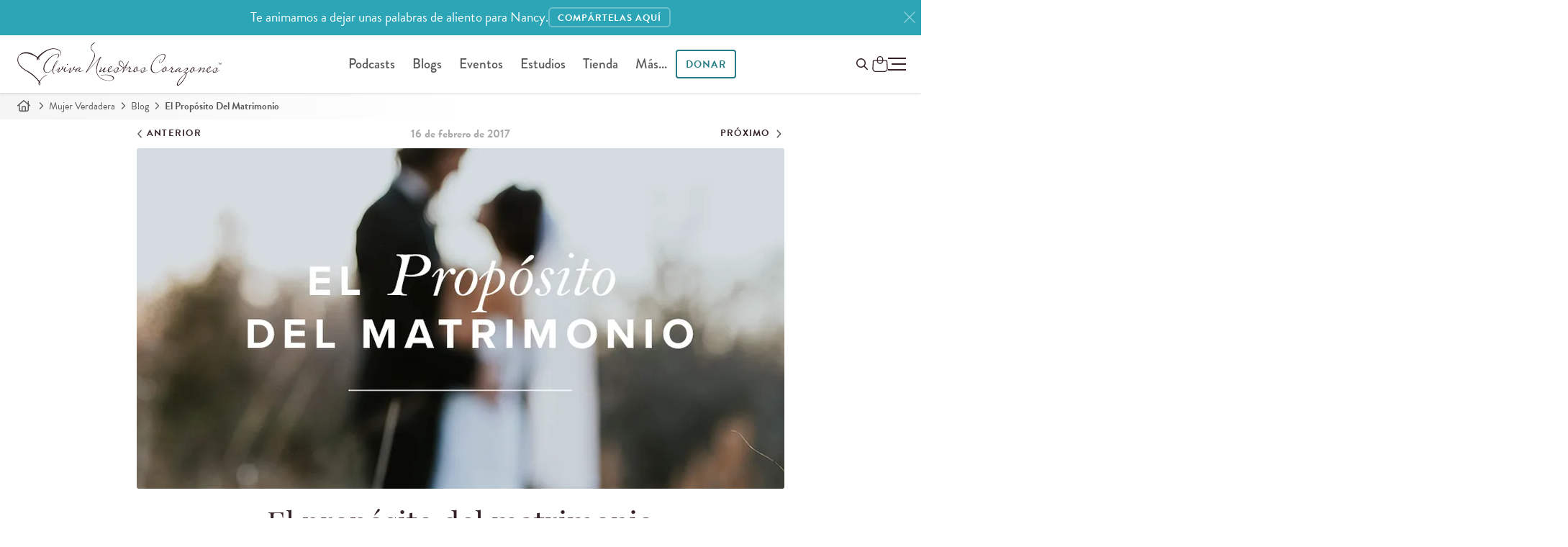

--- FILE ---
content_type: text/html; charset=utf-8
request_url: https://www.avivanuestroscorazones.com/mujer-verdadera/blog/el-proposito-del-matrimonio/
body_size: 12861
content:
<!DOCTYPE html>


<html xmlns="http://www.w3.org/1999/xhtml" lang="es">
	<head>
		<script>
		 function testWebPSupport() {
			 const webpTestImg = new Image();
			 function testWebP(evt) {
				 const htmlTag = document.querySelector('html');
				 if (evt && evt.type === 'load' && evt.target.width === 1) {
					 htmlTag.classList.add('webp');
				 } else {
					 htmlTag.classList.add('no-webp');
				 }
			 }
			 webpTestImg.onload = testWebP;
			 webpTestImg.onerror = testWebP;
			 webpTestImg.src = '[data-uri]';
			 return webpTestImg;
		 }
		 testWebPSupport();
		</script>
  <meta http-equiv="X-UA-Compatible" content="IE=edge, IE=EmulateIE7" />
  <meta http-equiv="content-type" content="text/html; charset=utf-8" />
  <meta name="static" content="https://d3o8vwpyaorolj.cloudfront.net/static/" />
  <meta name="viewport" content="width=device-width, initial-scale=1">
  
  <meta class="elastic" name="search_rating" content="200">
  
  
  
  <title>El propósito del matrimonio

|

	
		
			Mujer Verdadera Blog | Aviva Nuestros Corazones</title>
  
  <meta name="description" content="¿Están tus esperanzas de ser feliz puestas en un matrimonio? ¿O están puestas en Cristo? Descúbrelo leyendo el blog:">


	
		
		
			<link rel="canonical" href="https://www.avivanuestroscorazones.com/mujer-verdadera/blog/el-proposito-del-matrimonio/">
		
	



<script type="application/ld+json">
 {
     "@context": "https://schema.org",
     "@type": "NewsArticle",
     "headline": "El propósito del matrimonio",
	 
     "image": ["https://d3tbgcbuarzgxm.cloudfront.net/filer_public_thumbnails/filer_public/b8/bb/b8bb19a7-1dab-4c12-9e7a-4f4fe36cd90a/matrimonio.png__259x194_subsampling-2.png"],
	 
     "datePublished": "2017-02-16T00:00:00-04:00",
     "author": [
		 
		 {"@type": "Person", "name": "Nancy DeMoss Wolgemuth", "url": "https://www.avivanuestroscorazones.com/colaboradores/nancy-demoss-wolgemuth/"}
		 
	 ]
 }
</script>



  
  
  


<meta property="og:site_name" content="Aviva Nuestros Corazones">


<meta property="og:title" content="El propósito del matrimonio">
<meta property="og:image" content="https://d3tbgcbuarzgxm.cloudfront.net/filer_public/b8/bb/b8bb19a7-1dab-4c12-9e7a-4f4fe36cd90a/matrimonio.png">
<meta property="og:description" content="¿Están tus esperanzas de ser feliz puestas en un matrimonio? ¿O están puestas en Cristo? Descúbrelo leyendo el blog:">
<meta property="og:url" content="https://www.avivanuestroscorazones.com/mujer-verdadera/blog/el-proposito-del-matrimonio/">

<meta property="fb:app_id" content="" />
<meta property="og:type" content="website">
<meta property="twitter:domain" content="www.avivanuestroscorazones.com">
<meta property="twitter:card" content="summary_large_image">


<meta property="twitter:title" content="El propósito del matrimonio">
<meta property="twitter:description" content="¿Están tus esperanzas de ser feliz puestas en un matrimonio? ¿O están puestas en Cristo? Descúbrelo leyendo el blog:">
<meta property="twitter:image" content="https://d3tbgcbuarzgxm.cloudfront.net/filer_public/b8/bb/b8bb19a7-1dab-4c12-9e7a-4f4fe36cd90a/matrimonio.png">


<meta property="twitter:site" content="@AvivaCorazones">

  
  

<link rel="shortcut icon" type="image/png" href="https://d3o8vwpyaorolj.cloudfront.net/static/gui/favicon-32x32.3e88d611d952.png" />
<link rel="apple-touch-icon-precomposed" href="https://d3o8vwpyaorolj.cloudfront.net/static/gui/logomark-114x114.3a8acc5de5f2.png">

	<link rel="preload" href="https://d3o8vwpyaorolj.cloudfront.net/static/CACHE/css/basic-notifications.987ba2b4b9ef.css" as="style" onload="this.onload=null;this.rel='stylesheet'" />
<noscript><link rel="stylesheet" href="https://d3o8vwpyaorolj.cloudfront.net/static/CACHE/css/basic-notifications.987ba2b4b9ef.css"></noscript>



  <link rel="preconnect" href="https://d3o8vwpyaorolj.cloudfront.net/static/" crossorigin>
  <link rel="preconnect" href="https://d3tbgcbuarzgxm.cloudfront.net/" crossorigin>
  <link rel="preconnect" href="https://use.typekit.net" crossorigin>
  <link rel="preconnect" href="https://p.typekit.net" crossorigin>
  
  <link rel="stylesheet" href="https://d3o8vwpyaorolj.cloudfront.net/static/CACHE/css/base.88db3372b473.css" type="text/css" media="screen"><link rel="stylesheet" href="https://d3o8vwpyaorolj.cloudfront.net/static/CACHE/css/base.ce559f5e10f3.css" type="text/css" media="screen and (min-width: 981px)">
  <link rel="preload" href="https://d3o8vwpyaorolj.cloudfront.net/static/CACHE/css/postera.85b53bf41a64.css" as="style" onload="this.onload=null;this.rel='stylesheet'" />
<noscript><link rel="stylesheet" href="https://d3o8vwpyaorolj.cloudfront.net/static/CACHE/css/postera.85b53bf41a64.css"></noscript>

  
<link rel="stylesheet" href="https://d3o8vwpyaorolj.cloudfront.net/static/CACHE/css/postera-content.de5fd4a683ff.css" type="text/css" media="screen">


  <link rel="preload" href="https://d3o8vwpyaorolj.cloudfront.net/static/CACHE/css/print.9650fa08245b.css" as="style" onload="this.onload=null;this.rel='stylesheet';this.media='print'" />
<noscript><link media="print" rel="stylesheet" href="https://d3o8vwpyaorolj.cloudfront.net/static/CACHE/css/print.9650fa08245b.css"></noscript>

  
  





<link rel="preload" href="https://d3o8vwpyaorolj.cloudfront.net/static/CACHE/css/blog-base.c4c2cd9d66e3.css" as="style" onload="this.onload=null;this.rel='stylesheet'" />
<noscript><link rel="stylesheet" href="https://d3o8vwpyaorolj.cloudfront.net/static/CACHE/css/blog-base.c4c2cd9d66e3.css"></noscript>



  <link rel="stylesheet" href="https://d3o8vwpyaorolj.cloudfront.net/static/CACHE/css/post-detail.77201fd22cf1.css" type="text/css">
  

  
  <link rel="stylesheet" href="https://d3o8vwpyaorolj.cloudfront.net/static/CACHE/css/tipjar.43716dc82c59.css" type="text/css" media="print">
  
  

  
  <link rel="preload" href="https://use.typekit.net/vjx4jzp.css" as="style" onload="this.onload=null;this.rel='stylesheet'" />
  
  <meta name="google-site-verification" content="gyloBcd0U07FFZ0wukQil31t47NOHgq7Rp-nFYo7pZ8" /><link rel="preload" fetchpriority="high" as="image" href="https://d3tbgcbuarzgxm.cloudfront.net/filer_public_thumbnails/filer_public/b8/bb/b8bb19a7-1dab-4c12-9e7a-4f4fe36cd90a/matrimonio.png__815x407_crop_subsampling-2_upscale.png.webp" type="image/webp"><!--
    <PageMap xmlns="http://www.google.com/schemas/sitemap-pagemap/1.0"><DataObject type="document"><Attribute name="title">El propósito del matrimonio</Attribute><Attribute name="author">Nancy DeMoss Wolgemuth</Attribute><Attribute name="description">¿Están tus esperanzas de ser feliz puestas en un matrimonio? ¿O están puestas en Cristo? Descúbrelo leyendo el blog:</Attribute><Attribute name="slug">el-proposito-del-matrimonio</Attribute><Attribute name="date">2017-02-16</Attribute><Attribute name="date-day">16</Attribute><Attribute name="date-month">2</Attribute><Attribute name="date-year">2,017</Attribute><Attribute name="topic">Matrimonio</Attribute></DataObject><DataObject type="thumbnail"><Attribute name="src" value="https://www.avivanuestroscorazones.comhttps://d3tbgcbuarzgxm.cloudfront.net/filer_public_thumbnails/filer_public/b8/bb/b8bb19a7-1dab-4c12-9e7a-4f4fe36cd90a/matrimonio.png__80x80_subsampling-2.png" /><Attribute name="width" value="80" /><Attribute name="height" value="40" /></DataObject></PageMap>

  --><meta class="elastic" name="thumbnail" content="https://d3tbgcbuarzgxm.cloudfront.net/filer_public_thumbnails/filer_public/b8/bb/b8bb19a7-1dab-4c12-9e7a-4f4fe36cd90a/matrimonio.png__240x240_subsampling-2.png"><meta class="elastic" name="thumbnail_webp" content="https://d3tbgcbuarzgxm.cloudfront.net/filer_public_thumbnails/filer_public/b8/bb/b8bb19a7-1dab-4c12-9e7a-4f4fe36cd90a/matrimonio.png__240x240_subsampling-2.png.webp"><meta class="elastic" name="slug" content="el-proposito-del-matrimonio"><meta class="elastic" name="date" content="2017-02-16"><meta class="elastic" name="date_day" content="16"><meta class="elastic" name="date_month" content="2"><meta class="elastic" name="date_year" content="2017"><meta class="elastic" name="description" content="¿Están tus esperanzas de ser feliz puestas en un matrimonio? ¿O están puestas en Cristo? Descúbrelo leyendo el blog:"><meta class="elastic" name="section" content="blog"><meta class="elastic" name="subsection" content="mujer-verdadera"><meta class="elastic" name="topics" content="Matrimonio"><link rel="stylesheet" href="https://d3o8vwpyaorolj.cloudfront.net/static/CACHE/css/disqus-extras.531e432d1c0a.css" type="text/css" media="print"><meta class="elastic" name="content_type" content="entrada del blog"><meta class="elastic" name="pub_date" content="16 de febrero de 2017">
  
  <!-- Google Tag Manager -->
  <noscript>
	  <iframe src="//www.googletagmanager.com/ns.html?id=GTM-WK2RGS"
			  height="0" width="0" style="display:none;visibility:hidden"></iframe>
  </noscript>
  <script>
   (function(w,d,s,l,i){
	   w[l]=w[l]||[];
	   w[l].push({'gtm.start': new Date().getTime(),event:'gtm.js'});
	   var f=d.getElementsByTagName(s)[0], j=d.createElement(s),dl=l!='dataLayer'?'&l='+l:'';
	   j.defer=true;
	   j.src='//www.googletagmanager.com/gtm.js?id='+i+dl;f.parentNode.insertBefore(j,f);
   })(window,document,'script','dataLayer','GTM-WK2RGS');
  </script>
  <!-- End Google Tag Manager -->
  
  

  
  <link rel="preload" href="https://d3o8vwpyaorolj.cloudfront.net/static/CACHE/css/popity.65201accd483.css" as="style" onload="this.onload=null;this.rel='stylesheet'" />
<noscript><link rel="stylesheet" href="https://d3o8vwpyaorolj.cloudfront.net/static/CACHE/css/popity.65201accd483.css"></noscript>

  

  
	
  
</head>

<body id="body" class="blog-detail lang-- content-padding main-lang--es" >
	
	

  


	<img loading="lazy" style="opacity: 0; position: absolute; top: 0; left: -1000px;" src="https://d3tbgcbuarzgxm.cloudfront.net/filer_public_thumbnails/filer_public/b8/bb/b8bb19a7-1dab-4c12-9e7a-4f4fe36cd90a/matrimonio.png__680x380_subsampling-2.png" alt="" />
	

	
	


	
		



	
		

<div
  id="markup-site-notification-robert-wolgemuth"
  class="notification-div markup-site-notification"
  data-site-notification="markup-4"
  data-cookie-expire="24">
    <div class="adsliver" id="notification">
	    <span class="tablet-up">Te animamos a dejar unas palabras de aliento para Nancy.         </span>
      <span class="mobile-only">Te animamos a dejar unas palabras de aliento para Nancy.</span>
      
      <a href="https://www.reviveourhearts.com/about/robert-wolgemuth/tributes/" class="btn btn-sm">
      
      <span class="tablet-up">COMPÁRTELAS AQUÍ</span>
      <span class="mobile-only">COMPÁRTELAS AQUÍ</span>
      </a>
      
      <a href="#" class="remove" title="Close" aria-label="Close"><svg class="icon-close"><use href="#x" /></svg></a>
    </div>
</div>


	

	


	
	

	
	<div class="page">
		
		
		
		<div id="main-nav" class="main-nav headroom--top" role="navigation">
			
			<div class="navbar-main-wrap page-header">
				<div class="branding">
					<a href="/" title="Aviva Nuestros Corazones" aria-label="Aviva Nuestros Corazones">
						
<svg class="logo logo--anc"><use href="#anc-logo"/></svg>

					</a>
				</div>
				
				<div class="nav nav-desktop ">
					<ul id="global-nav">
						  
<li id="parent-listen" class="dropdown">
	<a href="/podcast/">Podcasts</a>
	<ul class="dropdown-menu hidden-xs" style="display: none;">
		<li class="child descendant">
			<a href="/podcast/aviva-nuestros-corazones/">Aviva Nuestros Corazones</a>
		</li>
		<li class="child descendant">
			<a href="/podcast/mujer-verdadera-365/">Mujer Verdadera 365 Canónico</a>
		</li>
		<li class="child descendant">
			<a href="/podcast/que-amen-a-sus-hijos/">Que Amen A Sus Hijos</a>
		</li>
		<li class="child descendant">
			<a href="/podcast/mujer-verdadera-365-cronologico/">Mujer Verdadera 365 Cronológico</a>
		</li>
		<li class="child descendant">
			<a href="/podcast/joven-verdadera/">Joven Verdadera</a>
		</li>
		<li class="child descendant">
			<a href="/podcast/arraigadas/">Arraigadas</a>
		</li>
		<li class="child descendant">
			<a href="/podcast/mujer-verdadera-365-nuevo-testamento-y-salmos/">Mujer Verdadera 365 Nuevo Testamento y Salmos</a>
		</li>
		<li class="divider"></li>

		<li class="child descendant">
			<a href="/app/">App de Aviva Nuestros Corazones</a>
		</li>
		<li>
			<a href="/escuchar/">Como escuchar</a>
		</li>
		<li class="child descendant">
			<a href="/radio/listen-in-your-area/">Escuchar en la radio</a>
		</li>
	</ul>
</li>

<li id="parent-blogs" class="dropdown">
	<a href="/blogs/">Blogs</a>
	<ul class="dropdown-menu hidden-xs" style="display: none;">
		<li id="parent-online" class="child descendant">
			<a href="/maestra-verdadera/blog/">Maestra Verdadera</a>
		</li>
		<li id="parent-online" class="child descendant">
			<a href="/mujer-verdadera/blog/">Mujer Verdadera</a>
		</li>
		<li id="parent-refresh" class="child descendant">
			<a href="/joven-verdadera/blog/">Joven Verdadera</a>
		</li>
	</ul>
</li>

<li id="parent-events" class="dropdown">
	<a href="/eventos/">Eventos</a>
	<ul class="dropdown-menu hidden-xs">
		<li>
			<a href="/eventos/">Eventos</a>
		</li>
		<li>
			<a href="https://www.reviveourhearts.com/events/true-woman-25/espanol/">True Woman '25</a>
		</li>
		<li>
			<a href="/conocenos/charlistas/">Conferencistas</a>
		</li>
		<li>
			<a href="/eventos/solicitaciones-para-una-charlista/">Solicitud para una conferencista</a>
		</li>
	</ul>
</li>



<li id="parent-studies" class="dropdown">
	<a href="/estudios/">Estudios</a>
	<ul class="dropdown-menu hidden-xs" style="display: none;">
		<li id="parent-online" class="child descendant">
			<a href="/estudios/series/biblia-en-un-ano/">Biblia en un año</a>
		</li>
		<li id="parent-online" class="child descendant">
			<a href="/estudios/series/mujeres-de-la-biblia/">Mujeres de la Biblia</a>
		</li>
		<li id="parent-refresh" class="child descendant">
			<a href="/estudios/series/club-de-lectura/">Club de lectura</a>
		</li>
	</ul>
</li>

  

	<li id="parent-store" class="dropdown">
		<a href="/tienda/">Tienda</a>
		<ul class="dropdown-menu hidden-xs" style="display: none;">
			<li class="child descendant">
				<a href="/tienda/temas/">Temas</a>
			</li>
			<li class="child descendant">
				<a href="/tienda/colecciones/">Colecciones</a>
			</li>
			<li class="child descendant">
				<a href="/tienda/tipos/">Tipos</a>
			</li>
			<li class="divider"></li>
			<li class="child descendant">
				<a href="/tienda/carrito/">Carro</a>
			</li>
			<li class="child descendant">
				<a href="/tienda/caja/">Caja</a>
			</li>
		</ul>
	</li>

  <li id="parent-more">
  	<a href="#" class="open-nav">Más...</a>
  </li>
  <li id="parent-donate" class="dropdown ">
  	<a class="dropdown-toggle btn" href="/donar/">
  		Donar
  	</a>
  	<ul class="dropdown-menu hidden-xs" style="display: none;">
  		<li><a href="/donar/donaciones/">Donaciones</a></li>
  		<li><a href="/donar/colaboradores">Colaboradores</a></li>
  	</ul>
  </li>
  
					</ul>
				</div>
				
				
  <div class="nav-tools-wrap">
	  <span class="nav nav-tools">

	  	<a class="btn invisible-lg menu-donate-btn" href="/donate/">Donar</a>

			<button id="global_search_button" type="button" aria-expanded="false" aria-label="Buscar en el sitio" data-modal-open="search-modal">
				<span class="hidden">Buscar</span>
				<svg class="icon search" xmlns="http://www.w3.org/2000/svg" height="16" width="16" viewBox="0 0 512 512"><path d="M368 208A160 160 0 1 0 48 208a160 160 0 1 0 320 0zM337.1 371.1C301.7 399.2 256.8 416 208 416C93.1 416 0 322.9 0 208S93.1 0 208 0S416 93.1 416 208c0 48.8-16.8 93.7-44.9 129.1L505 471c9.4 9.4 9.4 24.6 0 33.9s-24.6 9.4-33.9 0L337.1 371.1z"/></svg>
			</button>

			<div id="" class="" data-shopping-cart>
	<a class="shopping-cart" href="/tienda/carrito/" aria-label="Shopping Cart">
		<span class="cart_amount"></span>
		<svg class="icon--shopping-bag" xmlns="http://www.w3.org/2000/svg" viewBox="0 0 16.19 16.64">
			<defs>
				<style>.sb1{fill:none;stroke:var(--text-color);stroke-miterlimit:10;}</style>
			</defs>
			<path class="sb1" d="m12.71,16.14H3.47c-1.64,0-2.97-1.36-2.97-3.04l.43-7.8c0-.4.32-.72.71-.72h12.91c.39,0,.71.32.71.72l.44,7.8c0,1.68-1.33,3.04-2.97,3.04Z"/>
			<rect class="sb1" x="5.31" y=".5" width="5.56" height="7.21" rx="2.78" ry="2.78"/>
		</svg>
	</a>
</div>


	  </span>
	  

<button class="toggle-menu p-0" role="button" aria-label="Ménu">
	<span class="hidden">Ménu</span>
	<div id="hamburger-icon" class="hamburger">
		<span></span>
		<span class="paddy"></span>
		<span></span>
	</div>
</button>

<div class="menu-wrapper">
	
	<div class="list-wrapper">
		<ul class="menu level-1">
			<li>
				<a href="/">Inicio</a>
			</li>
			<li>
				<a class="nested" aria-label="abrir menú" href="/podcasts/">Podcasts <i></i></a>
				<ul class="sub-menu level-2">
					<li>
						<a href="/podcast/">Todos los podcasts</a>
					</li>
					<li>
						<a href="/podcast/aviva-nuestros-corazones/">Aviva Nuestros Corazones</a>
					</li>
					<li>
						<a href="/podcast/mujer-verdadera-365/">Mujer Verdadera 365 Canónico</a>
					</li>
					<li>
						<a href="/podcast/que-amen-a-sus-hijos/">Que Amen A Sus Hijos</a>
					</li>
					<li>
						<a href="/podcast/mujer-verdadera-365-cronologico/">Mujer Verdadera 365 Cronológico</a>
					</li>
					<li>
						<a href="/podcast/joven-verdadera/">Joven Verdadera</a>
					</li>
					<li>
						<a href="/podcast/arraigadas/">Arraigadas</a>
					</li>

					<li>
						<a href="/podcast/mujer-verdadera-365-nuevo-testamento-y-salmos/">Mujer Verdadera 365 Nuevo Testamento y Salmos</a>
					</li>
					
					<li class="divider"></li>
					<li>
						<a href="/app/">App de Aviva Nuestros Corazones</a>
					</li>
					<li>
						<a href="/escuchar/">Como escuchar</a>
					</li>
					<li>
						<a href="/radio/listen-in-your-area/">Escuchar en la radio</a>
					</li>
				</ul>
			</li>
			
			<li>
				<a class="nested" aria-label="abrir menú" href="/blogs/">Blogs <i></i></a>
				<ul class="sub-menu level-2">
					<li>
						<a href="/blogs/">Todos los blogs</a>
					</li>
					<li><a href="/maestra-verdadera/blog/">Maestra Verdadera</a></li>
					<li><a href="/mujer-verdadera/blog/">Mujer Verdadera</a></li>
					<li><a href="/joven-verdadera/blog/">Joven Verdadera</a></li>
				</ul>
			</li>
			<li>
				<a href="/articulos/">Artículos</a>
			</li>
			<li>
				<a href="/libros/">Libros</a>
			</li>

			<li class="divider"></li>
			<li>
				<a class="nested" aria-label="abrir menú" href="/estudios/">Estudios <i></i></a>
				<ul class="sub-menu level-2">
					<li><a href="/estudios/">Todos los estudios</a>
					<li><a href="/estudios/series/biblia-en-un-ano/">Biblia en un año</a></li>
					<li><a href="/estudios/series/mujeres-de-la-biblia/">Mujeres de la Biblia</a></li>
					<li><a href="/estudios/series/club-de-lectura/">Club de lectura</a></li>
				</ul>
			</li>
			
			<li>
				<a class="nested" aria-label="abrir menú" href="/retos/">Retos <i></i></a>
				<ul class="sub-menu level-2">
					<li><a href="/retos/reto-en-la-quietud-de-su-presencia/">Reto en la quietud de Su presencia</a></li>
					<li><a href="/retos/reto-de-los-abuelos/">Reto de los abuelos</a></li>
					<li><a href="/retos/reto-de-30-dias-eligiendo-perdonar/">Reto de Elige perdonar</a></li>
					<li><a href="/retos/reto-para-animar-tu-esposo-de-30-dias/">Anima a tu esposo | Reto de 30 días</a></li>
					<li><a href="/retos/reto-de-30-dias-para-madres/">Para madres | Reto de 30 días</a></li>
					<li><a href="/retos/arraigadas-sabiduria/">Arraigadas en sabiduría | Reto de 30 días</a></li>
					<li><a href="/retos/unidas-en-un-clamor/">¡Clama!</a></li>
				</ul>
			</li>
			<li>
				<a class="nested" aria-label="abrir menú" href="/donar/">Donar <i></i></a>
				<ul class="sub-menu level-2">
					<li><a href="/donar/donaciones/">Donar ahora</a></li>
					<li><a href="/donar/">Información de donación</a></li>
					<li><a href="/donar/colaboradores">Colaboradores</a></li>
				</ul>
			</li>
			<li class="divider"></li>
			<li>
				<a class="nested" aria-label="Open Menu" href="/tienda/">Tienda <i></i></a>
				<ul class="sub-menu level-2">
					<li><a href="/tienda/">Inicio</a></li>
					<li><a href="/tienda/temas/">Temas</a></li>
					<li><a href="/tienda/colecciones/">Colecciones</a></li>
					<li><a href="/tienda/tipos/">Tipos</a></li>
					<li><a href="/tienda/carrito/">Carrito</a></li>
					<li><a href="/tienda/caja/">Caja</a></li>
				</ul>
			</li>
			<li>
				<a class="nested" aria-label="abrir menú" href="/resource-library">Recursos <i></i></a>
				<ul class="sub-menu level-2">
					<li><a href="/resource-library/">Recursos</a></li>
					<li><a href="/resource-library/topics/">Temas</a></li>
					<li><a href="/colaboradores/">Colaboradores</a></li>
					<li><a href="/retos/">Retos de 30 días</a></li>
					<li><a href="/videos/">Videos</a></li>
					<li><a href="/tienda/">Tienda</a></li>
					
					<li class="divider"></li>
					
					<li><a href="/maestra-verdadera/">Ministerio de mujeres</a></li>
					<li><a href="/joven-verdadera/">Para jóvenes</a></li>    
				</ul>
			</li>
				
			<li class="divider"></li>
			<li>
				<a class="nested" aria-label="abrir menú" href="/eventos/">Eventos <i></i></a>
				<ul class="sub-menu level-2">
					<li><a href="/eventos/">Todos los eventos</a></li>
					<li><a href="https://www.reviveourhearts.com/events/true-woman-25/espanol/">True Woman '25</a></li>
					<li><a href="/eventos/mujer-verdadera-23/">Mujer Verdadera '23</a></li>
					<li><a href="/eventos/mujer-verdadera-20/">Mujer Verdadera '20</a></li>
					<li><a href="/eventos/conferencia-mujer-verdadera17-en-busca-de-dios/">Mujer Verdadera '17</a></li>
					<li><a href="/eventos/">Eventos pasados</a></li>
					<li class="divider"></li>
					<li><a href="/conocenos/charlistas/">Conferencistas</a></li>
					<li><a href="/eventos/solicitaciones-para-una-charlista/">Solicitud para una conferencista</a></li>
				</ul>
			</li>
			<li class="parent">
				<a class="nested" aria-label="abrir menú" href="/conocenos/">Conócenos <i></i></a>
				<ul class="sub-menu level-2">
					<li><a href="/conocenos/">Conócenos</a></li>
					<li><a href="/conocenos/nancy-demoss-wolgemuth/">Nancy DeMoss Wolgemuth </a></li>
					<li><a href="/conocenos/who-we-are/">Quiénes somos</a></li>
					<li><a href="/conocenos/equipo-de-aviva-nuestros-corazones/" class="disabled">Equipo de ANC</a></li>
					<li><a href="/noticias/" class="disabled">Noticias del ministerio</a></li>
					<li><a href="/conocenos/conoce-nuestras-embajadoras/" class="disabled">Conoce nuestras embajadoras</a></li>
					<li><a href="/manifiesto/" class="disabled">Manifiesto</a></li>
					<li><a href="/conocenos/statement-of-faith/" class="disabled">Declaración de Fe</a></li>
					<li><a href="/conocenos/preguntas-frecuentes/" class="disabled">Preguntas frecuentes</a></li>
				</ul>
			</li>
			<li class="parent">
				<a href="/noticias/">Noticias del ministerio</a>
			</li>
			<li class="divider"></li>

			<li>
				<a href="/maestra-verdadera/">Ministerio de mujeres</a>
				<ul class="sub-menu level-2">
					<li>
						<a href="/embajadoras/">Embajadoras</a>
					</li>

				</ul>
			</li>
			
			<li>
				<a class="nested" aria-label="abrir menú" href="/contact-us/">Soporte <i></i></a>
        <ul class="sub-menu level-2">
          <li><a href="/conocenos/preguntas-frecuentes/">Preguntas frecuentes</a></li>
          <li><a href="/contact-us/">Contáctanos</a></li>
        </ul>
      </li>
      
				
		</ul>
	</div>
	<div class="list-wrapper">
		<button type="button" class="back-one-level">
			<svg xmlns="http://www.w3.org/2000/svg" width="20" height="20" viewBox="0 0 24 24">
				<path d="M16.67 0l2.83 2.829-9.339 9.175 9.339 9.167-2.83 2.829-12.17-11.996z" />
			</svg>
			<span>Atrás</span>
		</button>
		<div class="sub-menu-wrapper"></div>
	</div>
	<div class="list-wrapper">
		<button type="button" class="back-one-level">
			<svg xmlns="http://www.w3.org/2000/svg" width="20" height="20" viewBox="0 0 24 24">
				<path d="M16.67 0l2.83 2.829-9.339 9.175 9.339 9.167-2.83 2.829-12.17-11.996z" />
			</svg>
			<span>Atrás</span>
		</button>
		<div class="sub-menu-wrapper"></div>
	</div>
</div>
	</div>
  
  
				
			</div>
			
			
		  </div>
		  
		  
		  
		  
	  	  
		  
		  
		  
		  
		  
<nav class="breadcrumb" role="navigation">
	<span>
		<a href="/" aria-label="Inicio"><svg class="icon icon-home"><use href="#home"/></svg></a>
		<svg class="icon"><use href="#angle-right"/></svg>
	</span>

	
	
	<span>
		<a href="/mujer-verdadera/">Mujer Verdadera</a>
		<svg class="icon"><use href="#angle-right"/></svg>
	</span>
	

	
	
	<span>
		<a href="/mujer-verdadera/blog/">Blog</a>
		<svg class="icon"><use href="#angle-right"/></svg>
	</span>
	

	
	
	<span>El Propósito Del Matrimonio</span>
	

</nav>

		  
	  <!-- wrapper -->
	  <div id="main-wrap" class="">
		  
		  
		  <!-- main -->
		  <main id="main" role="main" class="main  one-col m-auto">
			  
			  

<!-- content -->
<section class="content">
  
  
<article>
  
  <header class="pb-0">
    <hgroup class="blog-post-header">
      <nav class="nav-date">
        
        <a href="/mujer-verdadera/blog/parabola-de-las-tres-mamas/" title="Parábola de las tres mamás" class="previous">
          <svg class="icon"><use href="#angle-left"/></svg>&nbsp;<span>Anterior</span>
        </a>

        <span class="date">16 de febrero de 2017</span>

        
        <a href="/mujer-verdadera/blog/4-formas-en-que-dios-usa-el-sufrimiento-de-una-lid/" title="4 formas en que Dios usa el sufrimiento de una líder" class="next">
			<span>Próximo</span>&nbsp;
			<svg class="icon"><use href="#angle-right"/></svg>
        </a>
        
      </nav>

      
      <div class="entry-image entry-banner">
        <picture>
          
          <source class="img-responsive center" srcset="https://d3tbgcbuarzgxm.cloudfront.net/filer_public_thumbnails/filer_public/b8/bb/b8bb19a7-1dab-4c12-9e7a-4f4fe36cd90a/matrimonio.png__900x473_crop_subsampling-2_upscale.png.webp" width="900" height="473" type="image/webp" />
          <img class="img-rounded img-responsive center" src="https://d3tbgcbuarzgxm.cloudfront.net/filer_public_thumbnails/filer_public/b8/bb/b8bb19a7-1dab-4c12-9e7a-4f4fe36cd90a/matrimonio.png__900x473_crop_subsampling-2_upscale.png" width="900" height="473" alt="" />
        </picture>
      </div>
      

      

      <h1 class="text-center">El propósito del matrimonio</h1>
      <div class="header-meta">
        <!-- Author(s) -->
        <span class="authors">
                
          <a href="/colaboradores/nancy-demoss-wolgemuth/">Nancy DeMoss Wolgemuth</a>
          
        </span>
        <!-- Tags -->
        
        <span class="pipe">|</span> 
        
        <a href="/mujer-verdadera/blog/temas/matrimonio/">Matrimonio</a>
        
        

        
        <span class="pipe">|</span>
        <a href="#comments">Comentarios</a>
        
      </div>
    </hgroup>
  </header>
  

  

  <div class="entry-content" style="position: relative;">
    <!-- Social Nav -->
      

  
  
    <div class="entry-info">
      
      
    
    </div>
  

  
<div id="toolbarActions" class="toolbar-actions page-actions">
	

	<a class="telegram" href="https://simpleshare.dev/go?site=telegram&url=http%3A//www.avivanuestroscorazones.com/mujer-verdadera/blog/el-proposito-del-matrimonio/" target="_blank" title="Compartir en Telegram">
		<svg class="icon"><use href="#telegram"/></svg>
	</a>

	<a class="facebook" href="https://simpleshare.dev/go?site=facebook&url=http%3A//www.avivanuestroscorazones.com/mujer-verdadera/blog/el-proposito-del-matrimonio/" target="_blank" title="Compartir en Facebook" aria-label="Compartir en Facebook">
		<svg class="icon" width="18" height="18"><use href="#facebook-f"/></svg>
	</a>

	<a class="whatsapp" target="_blank" href="https://api.whatsapp.com/send?text=Te%20invito%20a%20que%20le%20des%20un%20vistazo%20a%20los%20recursos%20que%20Aviva%20Nuestros%20Corazones%20ofrece.%20%C2%A1Deseo%20que%20sean%20de%20bendici%C3%B3n%21%20https%3A//www.avivanuestroscorazones.com/mujer-verdadera/blog/el-proposito-del-matrimonio/" title="Share on WhatsApp">
		<svg class="icon"><use href="#whatsapp"/></svg>
	</a>

	
	
	
	
	<a class="email" href="mailto:?subject=El%20prop%C3%B3sito%20del%20matrimonio&body=Me%20gustar%C3%ADa%20que%20vieras%20este%20recurso%20de%20Aviva%20Nuestros%20Corazones%0A%0Ahttp%3A//www.avivanuestroscorazones.com/mujer-verdadera/blog/el-proposito-del-matrimonio/%0A%0A" title="Enviar esto">
    <svg class="icon"><use href="#email"/></svg>
	</a>
	<a class="print" href="javascript:window.print()" title="Imprimir">
    <svg class="icon"><use href="#print"/></svg>
	</a>
	
</div>




  <div class="canister">
  <p dir="ltr"><strong>Nancy DeMoss Wolgemuth:</strong>  Una mujer me dijo recientemente “Los primeros dos años de nuestro matrimonio pensaba que la labor de mi esposo era hacerme feliz, y él pensaba que la mía era hacerlo feliz –y no funcionó.”</p>

<p dir="ltr">Las mujeres que se casan solo para encontrar felicidad, inevitablemente están destinadas a la desilusión. Difícilmente encontrarán lo que están buscando. Esto es porque <strong>el propósito último del matrimonio no es ser feliz, sino glorificar a Dios.</strong></p>

<p dir="ltr">La verdad es que no hay ser humano que pueda hacerte feliz. <strong>El verdadero gozo solo se encuentra en Cristo.</strong> Cuando venimos a Él para que satisfaga nuestras necesidades más profundas, entonces tienes la fortaleza para cumplir el propósito del matrimonio –glorificar a Dios.</p>

<p dir="ltr">Si ése es tu enfoque, experimentarás algunos momentos de felicidad, y tendrás la capacidad para permanecer fiel durante las etapas de difíciles.<strong> ¿Estás buscando que sea Cristo quien satisfaga tus más profundas necesidades?</strong></p>

<p style="text-align: center;"><img align="" width="" thumb_option="" title="" alt="" original_image="false" height="" src="/media/filer_public/c1/a1/c1a14a54-c525-40a2-843b-feabcd365c54/buscas.png"></p>

  </div>

  

  
  

  
<div id="toolbarActions" class="toolbar-actions page-actions">
	
	<a class="facebook" href="https://simpleshare.dev/go?site=facebook&url=http%3A//www.avivanuestroscorazones.com/mujer-verdadera/blog/el-proposito-del-matrimonio/" target="_blank">
		<svg class="icon" width="18" height="18" title="Compartir en Facebook"><use href="#facebook-f"/></svg>
	</a>

	<a class="twitter" href="https://simpleshare.dev/go?site=twitter&url=http%3A//www.avivanuestroscorazones.com/mujer-verdadera/blog/el-proposito-del-matrimonio/&text=%C2%BFEst%C3%A1n%20tus%20esperanzas%20de%20ser%20feliz%20puestas%20en%20un%20matrimonio%3F%20%C2%BFO%20est%C3%A1n%20puestas%20en%20Cristo%3F%20Desc%C3%BAbrelo%20leyendo%20el%20blog%3A" target="_blank">
		<svg class="icon" width="18" height="18" title="Share on Twitter"><use href="#twitter"/></svg>
	</a>
	
	
  <a class="whatsapp" target="_blank" href="https://api.whatsapp.com/send?text=Te%20invito%20a%20que%20le%20des%20un%20vistazo%20a%20los%20recursos%20que%20Aviva%20Nuestros%20Corazones%20ofrece.%20%C2%A1Deseo%20que%20sean%20de%20bendici%C3%B3n%21%20https%3A//www.avivanuestroscorazones.com/mujer-verdadera/blog/el-proposito-del-matrimonio/" title="Share on WhatsApp">
    <svg class="icon"><use href="#whatsapp"/></svg>
  </a>

	

	
	<a class="email" href="mailto:?subject=El%20prop%C3%B3sito%20del%20matrimonio&body=Me%20gustar%C3%ADa%20que%20vieras%20este%20recurso%20de%20Aviva%20Nuestros%20Corazones%0A%0Ahttp%3A//www.avivanuestroscorazones.com/mujer-verdadera/blog/el-proposito-del-matrimonio/%0A%0A">
    <svg class="icon" width="18" height="18" title="Correo electrónico"><use href="#paper-plane"/></svg>
	</a>
	<a class="print" href="javascript:window.print()">
    <svg class="icon" width="18" height="18" title="Imprimir"><use href="#print"/></svg>
	</a>

	

	

	
</div>


  <div id="tipjar">
    <div class="container">
        <h2>Ayúdanos a llegar a otras</h2>
        <p><p>Como ministerio nos esforzamos por hacer publicaciones de calidad que te ayuden a caminar con Cristo. Si hoy la autora te ha ayudado o motivado, ¿considerarías hacer una donación para apoyar nuestro blog de Mujer Verdadera?</p></p>
        <a href="/donate/blog/?tip=3" class="btn">Donar $3</a>
    </div>
</div>
  
  
  
	<footer class="author-bio">
    <h2><svg class="icon" width="30" height="30"><use href="#mug-hot"/></svg> Sobre el autor</h2>
		
		
		
		

<div class="author hide-fade-rtl">

	<div class="photo-wrap">
		
		<a href="/colaboradores/nancy-demoss-wolgemuth/" class="author-photo">
			<picture class="img-circle img-responsive">
				
				<source srcset="https://d3tbgcbuarzgxm.cloudfront.net/filer_public_thumbnails/filer_public/37/3b/373bf93e-6d82-4795-a0c5-0657ab46757b/nancy.jpg__120x120_q90_crop_subsampling-2.jpg.webp" type="image/webp" />
				<img width="120" height="120" loading="lazy" src="https://d3tbgcbuarzgxm.cloudfront.net/filer_public_thumbnails/filer_public/37/3b/373bf93e-6d82-4795-a0c5-0657ab46757b/nancy.jpg__120x120_q90_crop_subsampling-2.jpg" alt="Nancy DeMoss Wolgemuth" />
			</picture>
		</a>
		
		<ul class="author-social">
			










		</ul>
	</div>
	<div class="author-content">
		<h4><a href="/colaboradores/nancy-demoss-wolgemuth/">Nancy DeMoss Wolgemuth</a></h4>
		
		<p dir="ltr">Nancy DeMoss Wolgemuth ha tocado las vidas de millones de mujeres a través del ministerio de Aviva Nuestros Corazones y del Movimiento de Mujer Verdadera, llamando a las mujeres a un avivamiento espiritual y a la feminidad bíblica. Su amor … <a class="read-more" href="/colaboradores/nancy-demoss-wolgemuth/">leer más …</a></p>
		
	</div>
</div>
		
		
	</footer>
  

  
  <hr>
  
  
  <section class="section entry-comments" id="comments">
    <div class="text-center"><svg class="icon icon-5x"><use href="#comment"/></svg></div>
    <h2>Únete a la conversación</h2>
    


<div id="disqus_thread"></div>
<button id="disqus-trigger" class="btn">
  Ver comentarios
</button>
<script type="text/javascript">

// Prepare the trigger and target
const loadDisqusButton = document.querySelector("#disqus-trigger");

var disqus_config = function () {
  this.page.url = 'https://www.avivanuestroscorazones.com/mujer-verdadera/blog/el-proposito-del-matrimonio/';
  this.page.identifier = 'blog.Post.2913';
};

loadDisqusButton.addEventListener("click", (e) => {
  const disqus_trigger = document.getElementById('disqus-trigger');
  const disqus_embed = document.createElement('script');
  const disqus_hook = (document.getElementsByTagName('head')[0] || document.getElementsByTagName('body')[0]);

  // Load script asynchronously only when the trigger and target exist
  if( disqus_trigger ) {
    disqus_embed.type = 'text/javascript';
    disqus_embed.async = true;
    disqus_embed.src = '//avivanuestroscorazones.disqus.com/embed.js';
    disqus_hook.appendChild(disqus_embed);
  }

  // remove the original button
  e.target.parentNode.removeChild(e.target);

}, {once: true});


</script>
<noscript>Por favor, active JavaScript para ver los <a href="https://disqus.com/?ref_noscript" rel="nofollow">comentarios  proporcionados por Disqus </a></noscript>








  </section>
  
  

	<!-- Footer Pager -->
	<div class="footer-pager duo with-media">
		<div class="prev">
			
			<div class="prev-link">
				<a href="/mujer-verdadera/blog/parabola-de-las-tres-mamas/" rel="prev">
					<span>Entrada anterior</span>
					<strong>Parábola de las tres mamás</strong>
					
				</a>
			</div>
			
		</div>
		<div class="next">
			
			<div class="next-link">
				<a href="/mujer-verdadera/blog/4-formas-en-que-dios-usa-el-sufrimiento-de-una-lid/" rel="prev">
					<span>Entrada siguiente</span>
					<strong>4 formas en que Dios usa el sufrimiento de una líder</strong>
					
				</a>
			</div>
			
		</div>
	</div>
	

  


	
  </div>

</article>



</section>

		  </main>
	  </div>
      
  
  

<!-- footer -->
<footer class="global-footer" id="global-footer">
  
  
  <div class="container">
    <div class="footer-navs">
      <ul class="footer-nav">
        <li><a href="/podcasts/">Podcasts</a></li>
        <li><a href="/blogs/">Blogs</a></li>
        <li><a href="/retos/">Retos</a></li>
      </ul>
      <ul class="footer-nav">
        <li><a href="/tienda/">Tienda</a></li>
        <li><a href="/app/">Aplicación</a></li>
        <li><a href="/eventos/">Eventos</a></li>
      </ul>
      <ul class="footer-nav">
        <li><a href="/contactanos/">Contáctanos</a></li>
        <li><a href="/conocenos/">Conócenos</a></li>
        <li><a href="/donate/donaciones/">Donar</a></li>
      </ul>

      <nav class="allthethings-nav">
        
        
        <a href="http://instagram.com/avivanuestroscorazones/" class="instagram badge"  aria-label="Visita Aviva Nuestros Corazones en Instagram" title="Visita Aviva Nuestros Corazones en Instagram">
          <svg class="icon"><use href="#instagram"/></svg> 
          <span>Síguenos en Instagram</span>
        </a>
        
        
        
        <a href="https://facebook.com/AvivaNuestrosCorazones/?fref=ts" class="facebook badge" aria-label="Visita Aviva Nuestros Corazones en Facebook" title="Visita Aviva Nuestros Corazones en Facebook">
          <svg class="icon"><use href="#facebook-f"/></svg> 
          <span>Síguenos en Facebook</span>
        </a>
        
        
        
				<a href="https://wa.me/https://whatsapp.com/channel/0029VaDEh9YLdQelA3hZv62A/" class="whatsapp badge" aria-label="Visit Revive Our Hearts on WhatsApp" title="Visit Revive Our Hearts on WhatsApp">
					<svg class="icon" width="18" height="18"><use href="#whatsapp"/></svg>
					<span>Connect With Us On WhatsApp</span>
				</a>
				
        
        
        <a href="https://youtube.com//c/AvivaNuestrosCorazonesOficial" class="youtube badge" aria-label="Visite o Aviva Nuestros Corazones no Youtube" title="Visite o Aviva Nuestros Corazones no YouTube">
          <svg class="icon"><use href="#youtube"/></svg> 
          <span>Aviva Nuestros Corazones @ YouTube</span>
        </a>
        
        
        
        <a href="https://open.spotify.com/show/1EghTmxVujDnwaffC8JDoH" class="spotify badge" aria-label="Visite o Aviva Nuestros Corazones no Spotify" title="Visite o Aviva Nuestros Corazones no Spotify">
          <svg class="icon"><use href="#spotify"/></svg>
          <span>Aviva Nuestros Corazones @ Spotify</span>
        </a>
        
        
        
        
        
        <a href="https://t.me/avivanuestroscorazones/" class="telegram badge" aria-label="Visita Aviva Nuestros Corazones en Telegram" title="Visita Aviva Nuestros Corazones en Telegram">
          <svg class="icon"><use href="#telegram"/></svg> 
          <span>Follow us on Telegram</span>
        </a>
        
      </nav>
    </div>
    <div class="subscription-wrap">
      <div class="subscription hide-fade-up">
        
        
        <div id="subscribe-form"></div> 

      </div>

      <svg class="logo" width="14" height="14"><use href="#anc-logo"/></svg>
    </div>


  </div>
  

  <div class="footer-address-bar">
    <div class="container">
      <address class="vcard">
        <span class="name org"><em>Aviva Nuestros Corazones</em></span>
        <span class="adr">
          <span class="street-address">
          P.O. Box 2000
          </span>
          <span class="locality">Niles</span>, <abbr class="region">MI</abbr> <span class="postal-code">49120</span>
        </span>
        
        
        
        <a href="tel:1-800-569-5959" class="tel">
          <span class="pre"><svg class="icon"><use href="#mobile"/></svg>&nbsp;1-800-569-5959</span>
        </a>
        
      </address>
    </div>
  </div>
  <section class="footer-copyright">
    <div class="container">
      <!-- p id="org-mission" class="balance">Llamando a las mujeres a libertad, plenitud y abundancia en Cristo</p -->

      <p class="credits-nav">
        &copy; 2001-2026
        <a href="/">
          <em class="pre">Aviva Nuestros Corazones</em>, una extensión de <em class="pre">Revive Our Hearts</em> Ministries</a>
        
      </p>
      <nav class="nav credits-nav">
        <ul class="list-unstyled">
          <li id="parent-privacy">
            <a href="/declaracion-de-privacidad/">Declaración de Privacidad</a>
          </li>
          <li id="parent-terms">
            <a href="/condiciones-del-servicio/">Condiciones del Servicio</a>
          </li>
          

<li id="parent-languages" class="dropdown">
  <a href="#" class="language-select btn btn-sm">Selecciona un idioma <i class="caret"></i></a>
  <ul class="dropdown-menu hidden-xs" style="display: none;">
    <li class="child descendant">
      <a href="https://reviveourhearts.co.za/">Afrikaans</a>
    </li>
    <li class="child descendant">
      <a href="https://www.belebeunsereherzen.com/">Deutsch</a>
    </li>
    <li class="child descendant">
      <a href="https://reviveourhearts.com/">English</a>
    </li>
    <li class="child descendant">
      <a href="https://avivanuestroscorazones.com/">Español</a>
    </li>
    <li class="child descendant">
      <a style="direction: rtl" href="https://delhayemanehiakon.org/">فارسی</a>
    </li>
    <li class="child descendant">
      <a href="https://www.reveillenoscoeurs.com/">Français</a>
    </li>
    <li class="child descendant">
      <a href="https://www.reviveourhearts.com/languages/it/">Italiano</a>
    </li>
    <li class="child descendant">
      <a href="https://www.reviveourhearts.com/languages/ja/">日本語</a>
    </li>
    <li class="child descendant">
      <a href="https://www.reviveourhearts.com/languages/hu/">Magyar</a>
    </li>
    <li class="child descendant">
      <a href="https://www.reviveourhearts.com/languages/nl/">Nederlands</a>
    </li>
    <li class="child descendant">
      <a href="https://www.belebeunsereherzen.com/plautdietsch/">Plautdietsch</a>
    </li>
    <li class="child descendant">
      <a href="https://avivanossoscoracoes.com/">Português</a>
    </li>
    <li class="child descendant">
      <a href="https://www.reviveourhearts.com/languages/ro/">Română</a>
    </li>
    <li class="child descendant">
      <a href="https://www.reviveourhearts.com/languages/ta/">தமிழ்</a>
    </li>
    <li class="child descendant">
      <a href="https://reviveourhearts.co.za/series/seeking-him-tsonga/">Tsonga</a>
    </li>
    <li class="child descendant">
      <a href="https://www.reviveourhearts.com/languages/tr/">Türkçe</a>
    </li>
  </ul>
</li>
        </ul>
      </nav>
      </div>
    </div>
  </section>
</footer>

  
  </div> <!-- /page -->

	

<!-- Global site tag (gtag.js) - Google Analytics -->
<script src="https://www.googletagmanager.com/gtag/js?id=G-MMQS8DLSTP" async></script>
<script>
 window.dataLayer = window.dataLayer || [];
 function gtag(){dataLayer.push(arguments);}
 gtag('js', new Date());
 
 gtag('config', 'G-MMQS8DLSTP');
 
</script>




	<template id="facebook-pixel-template">
		<script>
		 !function(f,b,e,v,n,t,s){if(f.fbq)return;n=f.fbq=function(){n.callMethod?
																	 n.callMethod.apply(n,arguments):n.queue.push(arguments)};if(!f._fbq)f._fbq=n;
			 n.push=n;n.loaded=!0;n.version='2.0';n.queue=[];t=b.createElement(e);t.defer=!0;
			 t.src=v;s=b.getElementsByTagName(e)[0];s.parentNode.insertBefore(t,s)}(window,
																					document,'script','//connect.facebook.net/en_US/fbevents.js');

		 fbq('init', '634362156768554');
		 fbq('track', "PageView");
		</script>
	</template>
	<script>
	 window.loadFBPixelCalled = false;
	 function loadFBPixel() {
		 const fbPixelLoadedEvent = new Event("fbPixelLoaded");
		 const template = document.getElementById("facebook-pixel-template")
		 document.body.appendChild(template.content);
		 console.log("Added facebook pixel script to document body", template.content);
		 window.loadFBPixelCalled = true;
		 window.dispatchEvent(fbPixelLoadedEvent);
	 }
	 window.addEventListener("DOMContentLoaded", () => {
		 ["click", "scroll", "press"].forEach((event) => {
			 document.addEventListener(event, () => {
				 if (!window.loadFBPixelCalled) { loadFBPixel(); }
			 });
		 });
		 setTimeout(() => {
			 if (!window.loadFBPixelCalled) {
				 loadFBPixel();
			 }
		 }, 5000);
	 }, {once: true});
	</script>
	<noscript><img height="1" width="1" style="display:none"
				   src="https://www.facebook.com/tr?id=634362156768554&ev=PageView&noscript=1"
			  /></noscript>




  
	

  <script crossorigin src="https://d3o8vwpyaorolj.cloudfront.net/static/CACHE/js/sv-hover-intent.39983edea2f2.js" defer></script>

  <script crossorigin src="https://d3o8vwpyaorolj.cloudfront.net/static/CACHE/js/global.b95575208d86.js" defer></script>

  <script crossorigin src="https://d3o8vwpyaorolj.cloudfront.net/static/CACHE/js/global.2ac56cf4b423.js" defer></script>

  
    <script crossorigin src="https://d3o8vwpyaorolj.cloudfront.net/static/CACHE/js/multilevel.e3ff052e9f8e.js" defer></script>

  
  <script crossorigin src="https://d3o8vwpyaorolj.cloudfront.net/static/CACHE/js/dialogModal.6415a1afb18d.js" defer></script>

  <script>
   window.STATIC_URL = "https://d3o8vwpyaorolj.cloudfront.net/static/";
   window.SITE_ACRONYM = "ANC";
   window.ENVIRONMENT = "production";
   window.RECAPTCHA_PUBLIC_KEY = "6LcESpwUAAAAAP5O8jZimSHmA-cJgCdESTKpTq0W";
   
   window.SENTRY_DSN = "https://7463c99932344f3aa09648d58d19ceb6@o442296.ingest.sentry.io/5416645";
   window.SENTRY_SAMPLE_RATE = 0.6;
   window.SITE_SENTRY_RELEASE = "404.3";
   window.SENTRY_TRACE = "b4fa63ef01994035af9b57163a4dbcb3-95c536fd07e541cf";
   window.SENTRY_BAGGAGE = "sentry-trace_id=b4fa63ef01994035af9b57163a4dbcb3,sentry-environment=production,sentry-release=404.3,sentry-public_key=7463c99932344f3aa09648d58d19ceb6,sentry-org_id=442296";
   
   window.reCaptchaV3Wait = false;
   
   window.setSECodeURL = "https://www.avivanuestroscorazones.com/accounts/_set_se_code/";
  </script>
  
  <script crossorigin src="https://d3o8vwpyaorolj.cloudfront.net/static/CACHE/js/setSECode.5550b0f65bd4.js"></script>

  
  
  <script type="text/javascript" src="/jsi18n/"></script>
  
  
  
  
  
  <script>
	 window.preloadSvgIconsURLS = [
		 
		 "https://d3o8vwpyaorolj.cloudfront.net/static/svg/sprite-preload-anc.3c5d4c002d29.svg", 
		 "https://d3o8vwpyaorolj.cloudfront.net/static/svg/sprite-preload.5f68975930d2.svg"
	 ];
	 window.svgIconsURLs = ["https://d3o8vwpyaorolj.cloudfront.net/static/svg/sprite.5690107a24e8.svg","https://d3o8vwpyaorolj.cloudfront.net/static/svg/sprite-anc.4b31af08ba10.svg",];
  </script>
  
<script>window.delayedScriptLoaders = window.delayedScriptLoaders || [];</script>
<script crossorigin src="https://d3o8vwpyaorolj.cloudfront.net/static/CACHE/js/delayScript.dbb90185f92a.js" defer></script>

<script crossorigin src="https://d3o8vwpyaorolj.cloudfront.net/static/CACHE/js/loadDelayedScripts.966cee055d8e.js" defer></script>


  

  

  
	<script defer type="application/javascript" src="https://d3o8vwpyaorolj.cloudfront.net/static/js/app/loadBGTaggerEs.5c7553c41e52.js"></script>



	<script defer>
	 console.log("LOADING ACTIVECAMPAIGN SCRIPT");
	 (function(e,t,o,n,p,r,i){e.visitorGlobalObjectAlias=n;e[e.visitorGlobalObjectAlias]=e[e.visitorGlobalObjectAlias]||function(){(e[e.visitorGlobalObjectAlias].q=e[e.visitorGlobalObjectAlias].q||[]).push(arguments)};e[e.visitorGlobalObjectAlias].l=(new Date).getTime();r=t.createElement("script");r.src=o;r.async=true;i=t.getElementsByTagName("script")[0];i.parentNode.insertBefore(r,i)})(window,document,"https://diffuser-cdn.app-us1.com/diffuser/diffuser.js","vgo");
	 vgo('setAccount', '477720697');
	 vgo('setTrackByDefault', true);
	 
	 vgo('process');
	</script>


	<!-- web chat -->
	
	<!-- /web chat -->
	

  
		<script crossorigin src="https://d3o8vwpyaorolj.cloudfront.net/static/CACHE/js/animate.dd9646c951d3.js"></script>

  
	
  
		<script crossorigin src="https://d3o8vwpyaorolj.cloudfront.net/static/CACHE/js/siteNotifications.dc6c76a6ed4d.js" defer></script>

	



	

	
	<dialog data-modal="search-modal" closedby="any">
		<button class="close-modal close-modal--search" aria-label="close" data-modal-close="search-modal">✕</button>
		<form action="/buscar/" class="form-search-modal">
			<div class="form-group mb-0">
				<label class="search-label hidden" for="global-search-field">Buscar en este sitio</label>
				<input type="search" name="q" class="form-control modal-search-field" placeholder="Buscar en este sitio" id="global-search-field" maxlength="128" />
			</div>
			<button class="btn" class="search-button" aria-label="Buscar">
				<svg class="icon" width="20" height="20"><use href="#search"/></svg>
			</button>
		</form>
	</dialog>
	


	
		<div id="popity-container"></div>
		<script crossorigin src="https://d3o8vwpyaorolj.cloudfront.net/static/CACHE/js/popity.80e55aee27d2.js" defer></script>
  	
	
	<script crossorigin src="https://d3o8vwpyaorolj.cloudfront.net/static/CACHE/js/footerSubscribe.5b6f184c1b44.js" defer></script>

	<script crossorigin src="https://d3o8vwpyaorolj.cloudfront.net/static/CACHE/js/handleCart.8f85d741fdc6.js" defer></script>
  	


	
	

		
		
<script async defer data-pin-hover="true" data-pin-tall="true" src="//assets.pinterest.com/js/pinit.js"></script>

<script>
  window.fbAppId = '';
</script>

<script crossorigin src="https://d3o8vwpyaorolj.cloudfront.net/static/CACHE/js/%22socialToolbar%22.50d1b0c5bab8.js"></script>


		
</body>
</html>


--- FILE ---
content_type: text/html; charset=utf-8
request_url: https://www.avivanuestroscorazones.com/ads/popity.html?ref=
body_size: 53
content:



	
	


	



--- FILE ---
content_type: text/css
request_url: https://d3o8vwpyaorolj.cloudfront.net/static/CACHE/css/base.ce559f5e10f3.css
body_size: 1240
content:
.main-nav .nav>ul>li.highlight>a{touch-action:manipulation;cursor:pointer;background:0 0;color:var(--button-color);border:2px solid rgba(var(--button-color-rgb),.3);display:inline-flex;justify-content:center;align-items:center;margin-bottom:0;text-align:center;vertical-align:middle;font-family:brandon-grotesque,Helvetica,Arial,sans-serif;letter-spacing:.07em;font-weight:600;text-transform:uppercase;border-radius:.25rem;padding:7px 12px 6px;white-space:normal;text-decoration:none!important;outline-color:rgba(var(--form-outline-color),1);-webkit-appearance:none;user-select:none;transition:.5s}.main-nav .nav>ul>li.highlight>a.active,.main-nav .nav>ul>li.highlight>a.hover,.main-nav .nav>ul>li.highlight>a:active,.main-nav .nav>ul>li.highlight>a:hover{border-color:var(--button-color);color:var(--button-color);background-image:none;outline-color:rgba(var(--form-outline-color),1);text-decoration:none}.main-nav .nav>ul>li.highlight>a .icon{fill:var(--button-icon-color);opacity:.7}.main-nav .nav>ul>li.highlight>a .focus,.main-nav .nav>ul>li.highlight>a :focus{outline:var(--form-outline-color)}.navbar-main-wrap{display:block}@media all and (min-width:61.875em){.main-nav .navbar-main-wrap .nav-desktop{display:flex;justify-content:space-between;align-items:center}}.main-nav .nav-desktop a:not(.btn):focus-visible{outline:var(--muted-text) dotted 2px}.home .main-nav .nav-desktop a:not(.btn):focus-visible{outline-color:var(--hero-color)}.main-nav .nav-desktop a:not(.btn):focus{outline:var(--muted-text) dotted 2px}.home .main-nav .nav-desktop a:not(.btn):focus{outline-color:var(--hero-color)}.main-nav .nav-desktop a:not(.btn):focus:not(:focus-visible){outline:0}.main-nav .nav-desktop button:focus-visible{outline:var(--muted-text) dotted 2px}.home .main-nav .nav-desktop button:focus-visible{outline-color:var(--hero-color)}.main-nav .nav-desktop button:focus{outline:var(--muted-text) dotted 2px}.home .main-nav .nav-desktop button:focus{outline-color:var(--hero-color)}.main-nav .nav-desktop button:focus:not(:focus-visible){outline:0}.main-nav .nav-desktop .btn:focus-visible{background:var(--button-color);border-color:var(--button-color);color:var(--hero-color);outline:1px solid var(--button-color)}.main-nav .nav-desktop .btn:focus{background:var(--button-color);border-color:var(--button-color);color:var(--hero-color);outline:1px solid var(--button-color)}.main-nav .nav-desktop .btn:focus:not(:focus-visible){background:var(--button-color);border-color:var(--button-color);color:var(--hero-color);outline:0}.main-nav .nav>ul{margin:0 15px;padding:0;list-style-type:none;display:flex;justify-content:space-around;flex-direction:row;align-items:center}.main-nav .nav>ul>li{white-space:nowrap}.main-nav .nav>ul>li button,.main-nav .nav>ul>li>a:not(.btn){padding:7px .5rem;font-weight:500;color:var(--muted-text);font-size:1rem}@media all and (min-width:61.875em){.main-nav .nav>ul>li button,.main-nav .nav>ul>li>a:not(.btn){font-size:1.1rem}}@media (min-width:1100px){.main-nav .nav>ul>li button,.main-nav .nav>ul>li>a:not(.btn){font-size:1.2rem;padding:7px .75rem}}.main-nav .nav>ul>li.highlight{margin-left:.8rem}.main-nav .nav>ul>li.highlight>a{line-height:1.5;font-size:.95rem!important}.main-nav .nav>ul>li.highlight>a:hover{background-color:var(--primary);border-color:var(--primary);color:#fff}.main-nav .nav>ul>li#parent-about,.main-nav .nav>ul>li#parent-tw{display:none}@media all and (min-width:75em){.main-nav .nav>ul>li#parent-about,.main-nav .nav>ul>li#parent-tw{display:block}}.main a:not(.btn,.author-photo):focus-visible{outline:var(--link-color) dotted 3px;outline-offset:4px}.main a:not(.btn,.author-photo):focus{outline:var(--link-color) dotted 3px;outline-offset:4px}.main a:not(.btn,.author-photo):focus:not(:focus-visible){outline:0}.session-detail .main a:not(.btn):focus-visible{outline-color:var(--primary);outline-style:dotted;outline-offset:4px;outline-width:3px}.session-detail .main a:not(.btn):focus{outline-color:var(--primary);outline-style:dotted;outline-offset:4px;outline-width:3px}.session-detail .main a:not(.btn):focus:not(:focus-visible){outline:0}.main .hero--study-header a:not(.btn,.author-photo):focus-visible{outline-color:#fff}.main .hero--study-header a:not(.btn,.author-photo):focus{outline-color:#fff}.main .lesson-transcript a:not(.btn,.author-photo):focus-visible{outline-style:dotted}.main .lesson-transcript a:not(.btn,.author-photo):focus{outline-style:dotted}.main .lesson-transcript a:not(.btn,.author-photo):focus:not(:focus-visible){outline-style:none}.main .pagination a:focus-visible{outline-offset:-4px}.main .pagination a:focus{outline-offset:-4px}.main .hero .card-img:focus-visible{outline-color:#fff}.main .hero .card-img:focus{outline-color:#fff}.main body:not(.newsletter) .jarallax a:not(.btn,.author-photo):focus-visible{outline-color:#fff}.main body:not(.newsletter) .jarallax a:not(.btn,.author-photo):focus{outline-color:#fff}.author-photo{display:block}.author-photo:focus-visible img{outline:var(--link-color) solid 2px;outline-offset:4px}.author-photo:focus img{outline:var(--link-color) solid 2px;outline-offset:4px}.author-photo:focus:not(:focus-visible) img{outline:0}.search-form.hidden-form:focus-within{opacity:1;height:auto;top:0;z-index:0;margin-block:auto;padding-block-end:40px}.store-nav .search-form.hidden-form:focus-within{padding-block-end:0}@media (prefers-color-scheme:light){.section--collections .btn-primary:focus-visible,.section--featured-collections .btn-primary:focus-visible{outline:2px dotted var(--button-hover-color);outline-offset:4px}.section--collections .btn-primary:focus,.section--featured-collections .btn-primary:focus{outline:2px dotted var(--button-hover-color);outline-offset:4px}.section--collections .btn-primary:focus:not(:focus-visible),.section--featured-collections .btn-primary:focus:not(:focus-visible){outline:0}}.section--collections .card:has(a:focus-visible),.section--featured-collections .card:has(a:focus-visible){outline:5px solid var(--link-color)}.book-content .btn-primary:focus-visible{outline-color:var(--button-hover-color);outline-offset:4px}.book-content .btn-primary:focus{outline-color:var(--button-hover-color);outline-offset:4px}.book-landing .main-nav .nav-desktop .btn:focus-visible{outline:var(--link-color) dotted 3px;outline-offset:4px}.book-landing .main-nav .nav-desktop .btn:focus{outline:var(--link-color) dotted 3px;outline-offset:4px}.book-landing .main-nav .nav-desktop .btn:focus:not(:focus-visible){outline:0}.author-content .read-more:focus-visible{outline:var(--primary) dotted 3px;outline-offset:4px}.author-content .read-more:focus{outline:var(--primary) dotted 3px;outline-offset:4px}.author-content .read-more:focus:not(:focus-visible){outline:0}.challenges .card .btn-primary:focus-visible{outline:var(--primary) dotted 3px;outline-offset:4px}.challenges .card .btn-primary:focus{outline:var(--primary) dotted 3px;outline-offset:4px}.challenges .card .btn-primary:focus:not(:focus-visible){outline:0}.card-deck--newsletters a:not(.btn,.author-photo):focus-visible{outline:var(--link-color) dotted 3px;outline-offset:4px}.card-deck--newsletters a:not(.btn,.author-photo):focus{outline:var(--link-color) dotted 3px;outline-offset:4px}.card-deck--newsletters a:not(.btn,.author-photo):focus:not(:focus-visible){outline:0}.product-info .cart-btn:focus-visible,.product-info a:not(.btn,.author-photo):focus-visible,.product-info input:focus-visible{outline:var(--link-color) dotted 3px;outline-offset:4px}.product-info .cart-btn:focus,.product-info a:not(.btn,.author-photo):focus,.product-info input:focus{outline:var(--link-color) dotted 3px;outline-offset:4px}.product-info .cart-btn:focus:not(:focus-visible),.product-info a:not(.btn,.author-photo):focus:not(:focus-visible),.product-info input:focus:not(:focus-visible){outline:0}

--- FILE ---
content_type: application/javascript
request_url: https://d3o8vwpyaorolj.cloudfront.net/static/CACHE/js/siteNotifications.dc6c76a6ed4d.js
body_size: 1747
content:
(()=>{var M=(e,t)=>()=>(e&&(t=e(e=0)),t);var D=(e,t)=>()=>(t||e((t={exports:{}}).exports,t),t.exports);var k,d=M(()=>{k=typeof window<"u"?window:typeof global<"u"?global:typeof globalThis<"u"?globalThis:typeof self<"u"?self:{};k.SENTRY_RELEASE={id:"693e739f59f4ad45f6bafefc15c02852ca4fceb8"}});var m=D((w,v)=>{d();(function(e,t){typeof w=="object"&&typeof v<"u"?v.exports=t():typeof define=="function"&&define.amd?define(t):(e=typeof globalThis<"u"?globalThis:e||self,function(){var o=e.Cookies,c=e.Cookies=t();c.noConflict=function(){return e.Cookies=o,c}}())})(w,function(){"use strict";function e(n){for(var f=1;f<arguments.length;f++){var u=arguments[f];for(var p in u)n[p]=u[p]}return n}var t={read:function(n){return n[0]==='"'&&(n=n.slice(1,-1)),n.replace(/(%[\dA-F]{2})+/gi,decodeURIComponent)},write:function(n){return encodeURIComponent(n).replace(/%(2[346BF]|3[AC-F]|40|5[BDE]|60|7[BCD])/g,decodeURIComponent)}};function o(n,f){function u(r,a,i){if(!(typeof document>"u")){i=e({},f,i),typeof i.expires=="number"&&(i.expires=new Date(Date.now()+i.expires*864e5)),i.expires&&(i.expires=i.expires.toUTCString()),r=encodeURIComponent(r).replace(/%(2[346B]|5E|60|7C)/g,decodeURIComponent).replace(/[()]/g,escape);var s="";for(var l in i)i[l]&&(s+="; "+l,i[l]!==!0&&(s+="="+i[l].split(";")[0]));return document.cookie=r+"="+n.write(a,r)+s}}function p(r){if(!(typeof document>"u"||arguments.length&&!r)){for(var a=document.cookie?document.cookie.split("; "):[],i={},s=0;s<a.length;s++){var l=a[s].split("="),T=l.slice(1).join("=");try{var g=decodeURIComponent(l[0]);if(i[g]=n.read(T,g),r===g)break}catch{}}return r?i[r]:i}}return Object.create({set:u,get:p,remove:function(r,a){u(r,"",e({},a,{expires:-1}))},withAttributes:function(r){return o(this.converter,e({},this.attributes,r))},withConverter:function(r){return o(e({},this.converter,r),this.attributes)}},{attributes:{value:Object.freeze(f)},converter:{value:Object.freeze(n)}})}var c=o(t,{path:"/"});return c})});d();d();(function(){var e=typeof window<"u"?window:typeof global<"u"?global:typeof globalThis<"u"?globalThis:typeof self<"u"?self:{};e._sentryModuleMetadata=e._sentryModuleMetadata||{},function(){var t,o=new e.Error().stack,c=e._sentryModuleMetadata[o]||{},n={"_sentryBundlerPluginAppKey:roh-js-app":!0},f={};for(t in c)c.hasOwnProperty(t)&&(f[t]=c[t]);for(t in n)n.hasOwnProperty(t)&&(f[t]=n[t]);e._sentryModuleMetadata[o]=f}()})();d();d();typeof window.gettext>"u"&&(window.gettext=function(e){return e});typeof window.ngettext>"u"&&(window.ngettext=function(e,t,o){return o>1?t:e});typeof window.pgettext>"u"&&(window.pgettext=function(e,t){return t});d();function h(e){function t(n){return n<10?"0"+n:n}let o=["Sun","Mon","Tue","Wed","Thu","Fri","Sat"],c=["Jan","Feb","Mar","Apr","May","Jun","Jul","Aug","Sep","Oct","Nov","Dec"];return""+o[e.getUTCDay()]+", "+t(e.getUTCDate())+"-"+c[e.getUTCMonth()]+"-"+e.getUTCFullYear()+" "+t(e.getUTCHours())+":"+t(e.getUTCMinutes())+":"+t(e.getUTCSeconds())+" GMT"}var S=m(),U=document.querySelector(".remove"),y=document.querySelector(".notification-div").dataset.siteNotification,C=document.querySelector("span.countdown");function E(){S.get(`notification-${y}`)||document.querySelector("#notification").classList.add("active")}function L(e){e.preventDefault();let t=document.querySelector(`div[data-site-notification="${y}"]`).dataset.cookieExpire;t=parseInt(t)?parseInt(t):24;let o=new Date;o.setHours(o.getHours()+t);let c=h(o);document.cookie=`notification-${y}=hide; expires=${c}; path=/`,e.target.closest("div.active").classList.remove("active")}function I(e){let t=new Date(e.dataset.countdownExpire).getTime();function o(){let c=new Date().getTime(),n=t-c;if(n<0){e.innerHTML="0 days 0 hours 0 min";return}let f=Math.floor(n/(1e3*60*60*24)),u=Math.floor(n%(1e3*60*60*24)/(1e3*60*60)),p=Math.floor(n%(1e3*60*60)/(1e3*60)),r=window.pgettext("countdown","d"),a=window.pgettext("countdown","h"),i=window.pgettext("countdown","m");return e.innerHTML=`${f}${r} ${u}${a} ${p}${i}`,!0}o(),setInterval(o,1e3)}document.addEventListener("DOMContentLoaded",E,{once:!0});U.addEventListener("click",L,{once:!0});C&&I(C);var J=void 0;})();
/*! Bundled license information:

js-cookie/dist/js.cookie.js:
  (*! js-cookie v3.0.5 | MIT *)
*/
//# sourceMappingURL=tmp6svzrgbk.js.map
;

--- FILE ---
content_type: application/javascript
request_url: https://prism.app-us1.com/?a=477720697&u=https%3A%2F%2Fwww.avivanuestroscorazones.com%2Fmujer-verdadera%2Fblog%2Fel-proposito-del-matrimonio%2F
body_size: 125
content:
window.visitorGlobalObject=window.visitorGlobalObject||window.prismGlobalObject;window.visitorGlobalObject.setVisitorId('9dbbb099-8b39-4ec5-8bf1-71f8b323d919', '477720697');window.visitorGlobalObject.setWhitelistedServices('tracking', '477720697');

--- FILE ---
content_type: application/javascript
request_url: https://d3o8vwpyaorolj.cloudfront.net/static/CACHE/js/global.2ac56cf4b423.js
body_size: 776
content:
(()=>{var f=typeof window<"u"?window:typeof global<"u"?global:typeof globalThis<"u"?globalThis:typeof self<"u"?self:{};f.SENTRY_RELEASE={id:"693e739f59f4ad45f6bafefc15c02852ca4fceb8"};(function(){var t=typeof window<"u"?window:typeof global<"u"?global:typeof globalThis<"u"?globalThis:typeof self<"u"?self:{};t._sentryModuleMetadata=t._sentryModuleMetadata||{},function(){var e,n=new t.Error().stack,r=t._sentryModuleMetadata[n]||{},o={"_sentryBundlerPluginAppKey:roh-js-app":!0},a={};for(e in r)r.hasOwnProperty(e)&&(a[e]=r[e]);for(e in o)o.hasOwnProperty(e)&&(a[e]=o[e]);t._sentryModuleMetadata[n]=a}()})();typeof window.gettext>"u"&&(window.gettext=t=>t);typeof window.ngettext>"u"&&(window.ngettext=(t,e,n)=>n>1?e:t);typeof window.npgettext>"u"&&(window.npgettext=(t,e,n,r)=>r>1?n:e);typeof window.interpolate>"u"&&(window.interpolate=function(t,e,n){if(n)return t.replace(/%\(([^)]+)\)s/g,function(a,l){var c=e&&Object.prototype.hasOwnProperty.call(e,l)?e[l]:"";return String(c)});var r=Array.isArray(e)?e.slice():[e],o=0;return t.replace(/%s/g,function(){var a=o<r.length?r[o++]:"";return String(a)})});var s=document.querySelector("#parent-accounts > a");s&&s.addEventListener("click",t=>{t.preventDefault(),window.innerWidth<990&&t.target.closest("#parent-accounts")?.querySelector(".dropdown-menu")?.classList.toggle("show")});document.addEventListener("lazybeforeunveil",t=>{let e=t.target,n=e.getAttribute("data-bg");n&&(e.style.backgroundImage=`url(${n})`)},{passive:!0});var i=document.querySelector("div[data-type='canada-shipping-notice']"),d=document.getElementById("formtools_country")||document.getElementById("id_country");document.addEventListener("DOMContentLoaded",()=>{i&&d&&(i.hidden=!0,d.addEventListener("change",t=>{let e=t.target;i.hidden=e.value!=="CA"}))});var u=document.querySelector("#parent-languages a.language-select");u?.addEventListener("click",t=>{t.preventDefault();let e=u.nextElementSibling;e&&e.classList.contains("dropdown-menu")&&e.classList.toggle("show"),t.stopPropagation()});var m=void 0;})();
//# sourceMappingURL=tmpca2ehdh8.js.map
;

--- FILE ---
content_type: application/javascript
request_url: https://d3o8vwpyaorolj.cloudfront.net/static/CACHE/js/%22socialToolbar%22.50d1b0c5bab8.js
body_size: 621
content:
(()=>{var c=Object.create;var u=Object.defineProperty;var g=Object.getOwnPropertyDescriptor;var b=Object.getOwnPropertyNames;var h=Object.getPrototypeOf,M=Object.prototype.hasOwnProperty;var _=(t,e)=>()=>(t&&(e=t(t=0)),e);var m=(t,e)=>()=>(e||t((e={exports:{}}).exports,e),e.exports),E=(t,e)=>{for(var n in e)u(t,n,{get:e[n],enumerable:!0})},r=(t,e,n,f)=>{if(e&&typeof e=="object"||typeof e=="function")for(let o of b(e))!M.call(t,o)&&o!==n&&u(t,o,{get:()=>e[o],enumerable:!(f=g(e,o))||f.enumerable});return t},d=(t,e,n)=>(r(t,e,"default"),n&&r(n,e,"default")),p=(t,e,n)=>(n=t!=null?c(h(t)):{},r(e||!t||!t.__esModule?u(n,"default",{value:t,enumerable:!0}):n,t));var v,i=_(()=>{v=typeof window<"u"?window:typeof global<"u"?global:typeof globalThis<"u"?globalThis:typeof self<"u"?self:{};v.SENTRY_RELEASE={id:"693e739f59f4ad45f6bafefc15c02852ca4fceb8"}});var s=m(()=>{i();var y=document.querySelector("#toolbarActions a.twitter");y&&y.addEventListener("click",function(t){t.preventDefault(),window.open(this.href,"name","height=300,width=450")})});var a={};E(a,{default:()=>T});i();i();(function(){var t=typeof window<"u"?window:typeof global<"u"?global:typeof globalThis<"u"?globalThis:typeof self<"u"?self:{};t._sentryModuleMetadata=t._sentryModuleMetadata||{},function(){var e,n=new t.Error().stack,f=t._sentryModuleMetadata[n]||{},o={"_sentryBundlerPluginAppKey:roh-js-app":!0},l={};for(e in f)f.hasOwnProperty(e)&&(l[e]=f[e]);for(e in o)o.hasOwnProperty(e)&&(l[e]=o[e]);t._sentryModuleMetadata[n]=l}()})();var w=p(s());d(a,p(s()));var T=w.default;})();
//# sourceMappingURL=tmpmxluc_p_.js.map
;

--- FILE ---
content_type: application/javascript
request_url: https://d3o8vwpyaorolj.cloudfront.net/static/CACHE/js/handleCart.8f85d741fdc6.js
body_size: 71654
content:
(()=>{var Dl=Object.create;var na=Object.defineProperty;var Pl=Object.getOwnPropertyDescriptor;var Fl=Object.getOwnPropertyNames;var Bl=Object.getPrototypeOf,Ul=Object.prototype.hasOwnProperty;var Hl=(e,t)=>()=>(e&&(t=e(e=0)),t);var oa=(e,t)=>()=>(t||e((t={exports:{}}).exports,t),t.exports);var $l=(e,t,r,n)=>{if(t&&typeof t=="object"||typeof t=="function")for(let o of Fl(t))!Ul.call(e,o)&&o!==r&&na(e,o,{get:()=>t[o],enumerable:!(n=Pl(t,o))||n.enumerable});return e};var Wl=(e,t,r)=>(r=e!=null?Dl(Bl(e)):{},$l(t||!e||!e.__esModule?na(r,"default",{value:e,enumerable:!0}):r,e));var zl,l=Hl(()=>{zl=typeof window<"u"?window:typeof global<"u"?global:typeof globalThis<"u"?globalThis:typeof self<"u"?self:{};zl.SENTRY_RELEASE={id:"693e739f59f4ad45f6bafefc15c02852ca4fceb8"}});var Rl=oa(O=>{"use strict";l();var $r=Symbol.for("react.element"),$_=Symbol.for("react.portal"),W_=Symbol.for("react.fragment"),z_=Symbol.for("react.strict_mode"),j_=Symbol.for("react.profiler"),G_=Symbol.for("react.provider"),q_=Symbol.for("react.context"),V_=Symbol.for("react.forward_ref"),Y_=Symbol.for("react.suspense"),K_=Symbol.for("react.memo"),X_=Symbol.for("react.lazy"),gl=Symbol.iterator;function J_(e){return e===null||typeof e!="object"?null:(e=gl&&e[gl]||e["@@iterator"],typeof e=="function"?e:null)}var Sl={isMounted:function(){return!1},enqueueForceUpdate:function(){},enqueueReplaceState:function(){},enqueueSetState:function(){}},El=Object.assign,Il={};function er(e,t,r){this.props=e,this.context=t,this.refs=Il,this.updater=r||Sl}er.prototype.isReactComponent={};er.prototype.setState=function(e,t){if(typeof e!="object"&&typeof e!="function"&&e!=null)throw Error("setState(...): takes an object of state variables to update or a function which returns an object of state variables.");this.updater.enqueueSetState(this,e,t,"setState")};er.prototype.forceUpdate=function(e){this.updater.enqueueForceUpdate(this,e,"forceUpdate")};function bl(){}bl.prototype=er.prototype;function Yi(e,t,r){this.props=e,this.context=t,this.refs=Il,this.updater=r||Sl}var Ki=Yi.prototype=new bl;Ki.constructor=Yi;El(Ki,er.prototype);Ki.isPureReactComponent=!0;var _l=Array.isArray,Tl=Object.prototype.hasOwnProperty,Xi={current:null},vl={key:!0,ref:!0,__self:!0,__source:!0};function xl(e,t,r){var n,o={},s=null,i=null;if(t!=null)for(n in t.ref!==void 0&&(i=t.ref),t.key!==void 0&&(s=""+t.key),t)Tl.call(t,n)&&!vl.hasOwnProperty(n)&&(o[n]=t[n]);var c=arguments.length-2;if(c===1)o.children=r;else if(1<c){for(var a=Array(c),u=0;u<c;u++)a[u]=arguments[u+2];o.children=a}if(e&&e.defaultProps)for(n in c=e.defaultProps,c)o[n]===void 0&&(o[n]=c[n]);return{$$typeof:$r,type:e,key:s,ref:i,props:o,_owner:Xi.current}}function Z_(e,t){return{$$typeof:$r,type:e.type,key:t,ref:e.ref,props:e.props,_owner:e._owner}}function Ji(e){return typeof e=="object"&&e!==null&&e.$$typeof===$r}function Q_(e){var t={"=":"=0",":":"=2"};return"$"+e.replace(/[=:]/g,function(r){return t[r]})}var yl=/\/+/g;function Vi(e,t){return typeof e=="object"&&e!==null&&e.key!=null?Q_(""+e.key):t.toString(36)}function go(e,t,r,n,o){var s=typeof e;(s==="undefined"||s==="boolean")&&(e=null);var i=!1;if(e===null)i=!0;else switch(s){case"string":case"number":i=!0;break;case"object":switch(e.$$typeof){case $r:case $_:i=!0}}if(i)return i=e,o=o(i),e=n===""?"."+Vi(i,0):n,_l(o)?(r="",e!=null&&(r=e.replace(yl,"$&/")+"/"),go(o,t,r,"",function(u){return u})):o!=null&&(Ji(o)&&(o=Z_(o,r+(!o.key||i&&i.key===o.key?"":(""+o.key).replace(yl,"$&/")+"/")+e)),t.push(o)),1;if(i=0,n=n===""?".":n+":",_l(e))for(var c=0;c<e.length;c++){s=e[c];var a=n+Vi(s,c);i+=go(s,t,r,a,o)}else if(a=J_(e),typeof a=="function")for(e=a.call(e),c=0;!(s=e.next()).done;)s=s.value,a=n+Vi(s,c++),i+=go(s,t,r,a,o);else if(s==="object")throw t=String(e),Error("Objects are not valid as a React child (found: "+(t==="[object Object]"?"object with keys {"+Object.keys(e).join(", ")+"}":t)+"). If you meant to render a collection of children, use an array instead.");return i}function ho(e,t,r){if(e==null)return e;var n=[],o=0;return go(e,n,"","",function(s){return t.call(r,s,o++)}),n}function ey(e){if(e._status===-1){var t=e._result;t=t(),t.then(function(r){(e._status===0||e._status===-1)&&(e._status=1,e._result=r)},function(r){(e._status===0||e._status===-1)&&(e._status=2,e._result=r)}),e._status===-1&&(e._status=0,e._result=t)}if(e._status===1)return e._result.default;throw e._result}var de={current:null},_o={transition:null},ty={ReactCurrentDispatcher:de,ReactCurrentBatchConfig:_o,ReactCurrentOwner:Xi};function wl(){throw Error("act(...) is not supported in production builds of React.")}O.Children={map:ho,forEach:function(e,t,r){ho(e,function(){t.apply(this,arguments)},r)},count:function(e){var t=0;return ho(e,function(){t++}),t},toArray:function(e){return ho(e,function(t){return t})||[]},only:function(e){if(!Ji(e))throw Error("React.Children.only expected to receive a single React element child.");return e}};O.Component=er;O.Fragment=W_;O.Profiler=j_;O.PureComponent=Yi;O.StrictMode=z_;O.Suspense=Y_;O.__SECRET_INTERNALS_DO_NOT_USE_OR_YOU_WILL_BE_FIRED=ty;O.act=wl;O.cloneElement=function(e,t,r){if(e==null)throw Error("React.cloneElement(...): The argument must be a React element, but you passed "+e+".");var n=El({},e.props),o=e.key,s=e.ref,i=e._owner;if(t!=null){if(t.ref!==void 0&&(s=t.ref,i=Xi.current),t.key!==void 0&&(o=""+t.key),e.type&&e.type.defaultProps)var c=e.type.defaultProps;for(a in t)Tl.call(t,a)&&!vl.hasOwnProperty(a)&&(n[a]=t[a]===void 0&&c!==void 0?c[a]:t[a])}var a=arguments.length-2;if(a===1)n.children=r;else if(1<a){c=Array(a);for(var u=0;u<a;u++)c[u]=arguments[u+2];n.children=c}return{$$typeof:$r,type:e.type,key:o,ref:s,props:n,_owner:i}};O.createContext=function(e){return e={$$typeof:q_,_currentValue:e,_currentValue2:e,_threadCount:0,Provider:null,Consumer:null,_defaultValue:null,_globalName:null},e.Provider={$$typeof:G_,_context:e},e.Consumer=e};O.createElement=xl;O.createFactory=function(e){var t=xl.bind(null,e);return t.type=e,t};O.createRef=function(){return{current:null}};O.forwardRef=function(e){return{$$typeof:V_,render:e}};O.isValidElement=Ji;O.lazy=function(e){return{$$typeof:X_,_payload:{_status:-1,_result:e},_init:ey}};O.memo=function(e,t){return{$$typeof:K_,type:e,compare:t===void 0?null:t}};O.startTransition=function(e){var t=_o.transition;_o.transition={};try{e()}finally{_o.transition=t}};O.unstable_act=wl;O.useCallback=function(e,t){return de.current.useCallback(e,t)};O.useContext=function(e){return de.current.useContext(e)};O.useDebugValue=function(){};O.useDeferredValue=function(e){return de.current.useDeferredValue(e)};O.useEffect=function(e,t){return de.current.useEffect(e,t)};O.useId=function(){return de.current.useId()};O.useImperativeHandle=function(e,t,r){return de.current.useImperativeHandle(e,t,r)};O.useInsertionEffect=function(e,t){return de.current.useInsertionEffect(e,t)};O.useLayoutEffect=function(e,t){return de.current.useLayoutEffect(e,t)};O.useMemo=function(e,t){return de.current.useMemo(e,t)};O.useReducer=function(e,t,r){return de.current.useReducer(e,t,r)};O.useRef=function(e){return de.current.useRef(e)};O.useState=function(e){return de.current.useState(e)};O.useSyncExternalStore=function(e,t,r){return de.current.useSyncExternalStore(e,t,r)};O.useTransition=function(){return de.current.useTransition()};O.version="18.3.1"});var kl=oa((HA,Cl)=>{"use strict";l();Cl.exports=Rl()});l();l();(function(){var e=typeof window<"u"?window:typeof global<"u"?global:typeof globalThis<"u"?globalThis:typeof self<"u"?self:{};e._sentryModuleMetadata=e._sentryModuleMetadata||{},function(){var t,r=new e.Error().stack,n=e._sentryModuleMetadata[r]||{},o={"_sentryBundlerPluginAppKey:roh-js-app":!0},s={};for(t in n)n.hasOwnProperty(t)&&(s[t]=n[t]);for(t in o)o.hasOwnProperty(t)&&(s[t]=o[t]);e._sentryModuleMetadata[r]=s}()})();l();l();l();l();l();l();l();var b=typeof __SENTRY_DEBUG__>"u"||__SENTRY_DEBUG__;l();l();var T=globalThis;l();l();l();l();var Oe="10.31.0";function We(){return pt(T),T}function pt(e){let t=e.__SENTRY__=e.__SENTRY__||{};return t.version=t.version||Oe,t[Oe]=t[Oe]||{}}function we(e,t,r=T){let n=r.__SENTRY__=r.__SENTRY__||{},o=n[Oe]=n[Oe]||{};return o[e]||(o[e]=t())}var wo=["debug","info","warn","error","log","assert","trace"],jl="Sentry Logger ",xt={};function pe(e){if(!("console"in T))return e();let t=T.console,r={},n=Object.keys(xt);n.forEach(o=>{let s=xt[o];r[o]=t[o],t[o]=s});try{return e()}finally{n.forEach(o=>{t[o]=r[o]})}}function Gl(){Co().enabled=!0}function ql(){Co().enabled=!1}function sa(){return Co().enabled}function Vl(...e){Ro("log",...e)}function Yl(...e){Ro("warn",...e)}function Kl(...e){Ro("error",...e)}function Ro(e,...t){b&&sa()&&pe(()=>{T.console[e](`${jl}[${e}]:`,...t)})}function Co(){return b?we("loggerSettings",()=>({enabled:!1})):{enabled:!1}}var g={enable:Gl,disable:ql,isEnabled:sa,log:Vl,warn:Yl,error:Kl};l();var Le="?",ia=/\(error: (.*)\)/,aa=/captureMessage|captureException/;function jr(...e){let t=e.sort((r,n)=>r[0]-n[0]).map(r=>r[1]);return(r,n=0,o=0)=>{let s=[],i=r.split(`
`);for(let c=n;c<i.length;c++){let a=i[c];a.length>1024&&(a=a.slice(0,1024));let u=ia.test(a)?a.replace(ia,"$1"):a;if(!u.match(/\S*Error: /)){for(let d of t){let f=d(u);if(f){s.push(f);break}}if(s.length>=50+o)break}}return ca(s.slice(o))}}function Ao(e){return Array.isArray(e)?jr(...e):e}function ca(e){if(!e.length)return[];let t=Array.from(e);return/sentryWrapped/.test(zr(t).function||"")&&t.pop(),t.reverse(),aa.test(zr(t).function||"")&&(t.pop(),aa.test(zr(t).function||"")&&t.pop()),t.slice(0,50).map(r=>({...r,filename:r.filename||zr(t).filename,function:r.function||Le}))}function zr(e){return e[e.length-1]||{}}var ko="<anonymous>";function me(e){try{return!e||typeof e!="function"?ko:e.name||ko}catch{return ko}}function Gr(e){let t=e.exception;if(t){let r=[];try{return t.values.forEach(n=>{n.stacktrace.frames&&r.push(...n.stacktrace.frames)}),r}catch{return}}}function qr(e){return"__v_isVNode"in e&&e.__v_isVNode?"[VueVNode]":"[VueViewModel]"}var Vr={},ua={};function se(e,t){Vr[e]=Vr[e]||[],Vr[e].push(t)}function ie(e,t){if(!ua[e]){ua[e]=!0;try{t()}catch(r){b&&g.error(`Error while instrumenting ${e}`,r)}}}function te(e,t){let r=e&&Vr[e];if(r)for(let n of r)try{n(t)}catch(o){b&&g.error(`Error while triggering instrumentation handler.
Type: ${e}
Name: ${me(n)}
Error:`,o)}}var Mo=null;function No(e){let t="error";se(t,e),ie(t,Xl)}function Xl(){Mo=T.onerror,T.onerror=function(e,t,r,n,o){return te("error",{column:n,error:o,line:r,msg:e,url:t}),Mo?Mo.apply(this,arguments):!1},T.onerror.__SENTRY_INSTRUMENTED__=!0}l();var Oo=null;function Lo(e){let t="unhandledrejection";se(t,e),ie(t,Jl)}function Jl(){Oo=T.onunhandledrejection,T.onunhandledrejection=function(e){return te("unhandledrejection",e),Oo?Oo.apply(this,arguments):!0},T.onunhandledrejection.__SENTRY_INSTRUMENTED__=!0}l();l();l();l();l();l();l();l();l();l();var la=Object.prototype.toString;function mt(e){switch(la.call(e)){case"[object Error]":case"[object Exception]":case"[object DOMException]":case"[object WebAssembly.Exception]":return!0;default:return Re(e,Error)}}function wt(e,t){return la.call(e)===`[object ${t}]`}function Yr(e){return wt(e,"ErrorEvent")}function Kr(e){return wt(e,"DOMError")}function Do(e){return wt(e,"DOMException")}function ae(e){return wt(e,"String")}function Rt(e){return typeof e=="object"&&e!==null&&"__sentry_template_string__"in e&&"__sentry_template_values__"in e}function Ke(e){return e===null||Rt(e)||typeof e!="object"&&typeof e!="function"}function ze(e){return wt(e,"Object")}function ht(e){return typeof Event<"u"&&Re(e,Event)}function Po(e){return typeof Element<"u"&&Re(e,Element)}function Fo(e){return wt(e,"RegExp")}function De(e){return!!(e?.then&&typeof e.then=="function")}function Bo(e){return ze(e)&&"nativeEvent"in e&&"preventDefault"in e&&"stopPropagation"in e}function Re(e,t){try{return e instanceof t}catch{return!1}}function or(e){return!!(typeof e=="object"&&e!==null&&(e.__isVue||e._isVue||e.__v_isVNode))}function Uo(e){return typeof Request<"u"&&Re(e,Request)}var Ho=T,Zl=80;function Xe(e,t={}){if(!e)return"<unknown>";try{let r=e,n=5,o=[],s=0,i=0,c=" > ",a=c.length,u,d=Array.isArray(t)?t:t.keyAttrs,f=!Array.isArray(t)&&t.maxStringLength||Zl;for(;r&&s++<n&&(u=Ql(r,d),!(u==="html"||s>1&&i+o.length*a+u.length>=f));)o.push(u),i+=u.length,r=r.parentNode;return o.reverse().join(c)}catch{return"<unknown>"}}function Ql(e,t){let r=e,n=[];if(!r?.tagName)return"";if(Ho.HTMLElement&&r instanceof HTMLElement&&r.dataset){if(r.dataset.sentryComponent)return r.dataset.sentryComponent;if(r.dataset.sentryElement)return r.dataset.sentryElement}n.push(r.tagName.toLowerCase());let o=t?.length?t.filter(i=>r.getAttribute(i)).map(i=>[i,r.getAttribute(i)]):null;if(o?.length)o.forEach(i=>{n.push(`[${i[0]}="${i[1]}"]`)});else{r.id&&n.push(`#${r.id}`);let i=r.className;if(i&&ae(i)){let c=i.split(/\s+/);for(let a of c)n.push(`.${a}`)}}let s=["aria-label","type","name","title","alt"];for(let i of s){let c=r.getAttribute(i);c&&n.push(`[${i}="${c}"]`)}return n.join("")}function je(){try{return Ho.document.location.href}catch{return""}}function $o(e){if(!Ho.HTMLElement)return null;let t=e,r=5;for(let n=0;n<r;n++){if(!t)return null;if(t instanceof HTMLElement){if(t.dataset.sentryComponent)return t.dataset.sentryComponent;if(t.dataset.sentryElement)return t.dataset.sentryElement}t=t.parentNode}return null}function X(e,t,r){if(!(t in e))return;let n=e[t];if(typeof n!="function")return;let o=r(n);typeof o=="function"&&Xr(o,n);try{e[t]=o}catch{b&&g.log(`Failed to replace method "${t}" in object`,e)}}function Se(e,t,r){try{Object.defineProperty(e,t,{value:r,writable:!0,configurable:!0})}catch{b&&g.log(`Failed to add non-enumerable property "${t}" to object`,e)}}function Xr(e,t){try{let r=t.prototype||{};e.prototype=t.prototype=r,Se(e,"__sentry_original__",t)}catch{}}function gt(e){return e.__sentry_original__}function Jr(e){if(mt(e))return{message:e.message,name:e.name,stack:e.stack,...fa(e)};if(ht(e)){let t={type:e.type,target:da(e.target),currentTarget:da(e.currentTarget),...fa(e)};return typeof CustomEvent<"u"&&Re(e,CustomEvent)&&(t.detail=e.detail),t}else return e}function da(e){try{return Po(e)?Xe(e):Object.prototype.toString.call(e)}catch{return"<unknown>"}}function fa(e){if(typeof e=="object"&&e!==null){let t={};for(let r in e)Object.prototype.hasOwnProperty.call(e,r)&&(t[r]=e[r]);return t}else return{}}function Wo(e){let t=Object.keys(Jr(e));return t.sort(),t[0]?t.join(", "):"[object has no keys]"}l();function Ct(e,t=0){return typeof e!="string"||t===0||e.length<=t?e:`${e.slice(0,t)}...`}function Zr(e,t){if(!Array.isArray(e))return"";let r=[];for(let n=0;n<e.length;n++){let o=e[n];try{or(o)?r.push(qr(o)):r.push(String(o))}catch{r.push("[value cannot be serialized]")}}return r.join(t)}function kt(e,t,r=!1){return ae(e)?Fo(t)?t.test(e):ae(t)?r?e===t:e.includes(t):!1:!1}function Je(e,t=[],r=!1){return t.some(n=>kt(e,n,r))}function ed(){let e=T;return e.crypto||e.msCrypto}var zo;function td(){return Math.random()*16}function J(e=ed()){try{if(e?.randomUUID)return e.randomUUID().replace(/-/g,"")}catch{}return zo||(zo="10000000100040008000"+1e11),zo.replace(/[018]/g,t=>(t^(td()&15)>>t/4).toString(16))}function pa(e){return e.exception?.values?.[0]}function Pe(e){let{message:t,event_id:r}=e;if(t)return t;let n=pa(e);return n?n.type&&n.value?`${n.type}: ${n.value}`:n.type||n.value||r||"<unknown>":r||"<unknown>"}function At(e,t,r){let n=e.exception=e.exception||{},o=n.values=n.values||[],s=o[0]=o[0]||{};s.value||(s.value=t||""),s.type||(s.type=r||"Error")}function Fe(e,t){let r=pa(e);if(!r)return;let n={type:"generic",handled:!0},o=r.mechanism;if(r.mechanism={...n,...o,...t},t&&"data"in t){let s={...o?.data,...t.data};r.mechanism.data=s}}function Qr(e){if(rd(e))return!0;try{Se(e,"__sentry_captured__",!0)}catch{}return!1}function rd(e){try{return e.__sentry_captured__}catch{}}l();var ha=1e3;function Be(){return Date.now()/ha}function nd(){let{performance:e}=T;if(!e?.now||!e.timeOrigin)return Be;let t=e.timeOrigin;return()=>(t+e.now())/ha}var ma;function he(){return(ma??(ma=nd()))()}var jo;function od(){let{performance:e}=T;if(!e?.now)return[void 0,"none"];let t=3600*1e3,r=e.now(),n=Date.now(),o=e.timeOrigin?Math.abs(e.timeOrigin+r-n):t,s=o<t,i=e.timing?.navigationStart,a=typeof i=="number"?Math.abs(i+r-n):t,u=a<t;return s||u?o<=a?[e.timeOrigin,"timeOrigin"]:[i,"navigationStart"]:[n,"dateNow"]}function Go(){return jo||(jo=od()),jo[0]}function ga(e){let t=he(),r={sid:J(),init:!0,timestamp:t,started:t,duration:0,status:"ok",errors:0,ignoreDuration:!1,toJSON:()=>sd(r)};return e&&Ge(r,e),r}function Ge(e,t={}){if(t.user&&(!e.ipAddress&&t.user.ip_address&&(e.ipAddress=t.user.ip_address),!e.did&&!t.did&&(e.did=t.user.id||t.user.email||t.user.username)),e.timestamp=t.timestamp||he(),t.abnormal_mechanism&&(e.abnormal_mechanism=t.abnormal_mechanism),t.ignoreDuration&&(e.ignoreDuration=t.ignoreDuration),t.sid&&(e.sid=t.sid.length===32?t.sid:J()),t.init!==void 0&&(e.init=t.init),!e.did&&t.did&&(e.did=`${t.did}`),typeof t.started=="number"&&(e.started=t.started),e.ignoreDuration)e.duration=void 0;else if(typeof t.duration=="number")e.duration=t.duration;else{let r=e.timestamp-e.started;e.duration=r>=0?r:0}t.release&&(e.release=t.release),t.environment&&(e.environment=t.environment),!e.ipAddress&&t.ipAddress&&(e.ipAddress=t.ipAddress),!e.userAgent&&t.userAgent&&(e.userAgent=t.userAgent),typeof t.errors=="number"&&(e.errors=t.errors),t.status&&(e.status=t.status)}function _a(e,t){let r={};t?r={status:t}:e.status==="ok"&&(r={status:"exited"}),Ge(e,r)}function sd(e){return{sid:`${e.sid}`,init:e.init,started:new Date(e.started*1e3).toISOString(),timestamp:new Date(e.timestamp*1e3).toISOString(),status:e.status,errors:e.errors,did:typeof e.did=="number"||typeof e.did=="string"?`${e.did}`:void 0,duration:e.duration,abnormal_mechanism:e.abnormal_mechanism,attrs:{release:e.release,environment:e.environment,ip_address:e.ipAddress,user_agent:e.userAgent}}}l();function Ze(e,t,r=2){if(!t||typeof t!="object"||r<=0)return t;if(e&&Object.keys(t).length===0)return e;let n={...e};for(let o in t)Object.prototype.hasOwnProperty.call(t,o)&&(n[o]=Ze(n[o],t[o],r-1));return n}l();function qo(){return J()}function en(){return J().substring(16)}l();var Vo="_sentrySpan";function Yo(e,t){t?Se(e,Vo,t):delete e[Vo]}function sr(e){return e[Vo]}var id=100,ge=class e{constructor(){this._notifyingListeners=!1,this._scopeListeners=[],this._eventProcessors=[],this._breadcrumbs=[],this._attachments=[],this._user={},this._tags={},this._attributes={},this._extra={},this._contexts={},this._sdkProcessingMetadata={},this._propagationContext={traceId:qo(),sampleRand:Math.random()}}clone(){let t=new e;return t._breadcrumbs=[...this._breadcrumbs],t._tags={...this._tags},t._attributes={...this._attributes},t._extra={...this._extra},t._contexts={...this._contexts},this._contexts.flags&&(t._contexts.flags={values:[...this._contexts.flags.values]}),t._user=this._user,t._level=this._level,t._session=this._session,t._transactionName=this._transactionName,t._fingerprint=this._fingerprint,t._eventProcessors=[...this._eventProcessors],t._attachments=[...this._attachments],t._sdkProcessingMetadata={...this._sdkProcessingMetadata},t._propagationContext={...this._propagationContext},t._client=this._client,t._lastEventId=this._lastEventId,Yo(t,sr(this)),t}setClient(t){this._client=t}setLastEventId(t){this._lastEventId=t}getClient(){return this._client}lastEventId(){return this._lastEventId}addScopeListener(t){this._scopeListeners.push(t)}addEventProcessor(t){return this._eventProcessors.push(t),this}setUser(t){return this._user=t||{email:void 0,id:void 0,ip_address:void 0,username:void 0},this._session&&Ge(this._session,{user:t}),this._notifyScopeListeners(),this}getUser(){return this._user}setTags(t){return this._tags={...this._tags,...t},this._notifyScopeListeners(),this}setTag(t,r){return this.setTags({[t]:r})}setAttributes(t){return this._attributes={...this._attributes,...t},this._notifyScopeListeners(),this}setAttribute(t,r){return this.setAttributes({[t]:r})}removeAttribute(t){return t in this._attributes&&(delete this._attributes[t],this._notifyScopeListeners()),this}setExtras(t){return this._extra={...this._extra,...t},this._notifyScopeListeners(),this}setExtra(t,r){return this._extra={...this._extra,[t]:r},this._notifyScopeListeners(),this}setFingerprint(t){return this._fingerprint=t,this._notifyScopeListeners(),this}setLevel(t){return this._level=t,this._notifyScopeListeners(),this}setTransactionName(t){return this._transactionName=t,this._notifyScopeListeners(),this}setContext(t,r){return r===null?delete this._contexts[t]:this._contexts[t]=r,this._notifyScopeListeners(),this}setSession(t){return t?this._session=t:delete this._session,this._notifyScopeListeners(),this}getSession(){return this._session}update(t){if(!t)return this;let r=typeof t=="function"?t(this):t,n=r instanceof e?r.getScopeData():ze(r)?t:void 0,{tags:o,attributes:s,extra:i,user:c,contexts:a,level:u,fingerprint:d=[],propagationContext:f}=n||{};return this._tags={...this._tags,...o},this._attributes={...this._attributes,...s},this._extra={...this._extra,...i},this._contexts={...this._contexts,...a},c&&Object.keys(c).length&&(this._user=c),u&&(this._level=u),d.length&&(this._fingerprint=d),f&&(this._propagationContext=f),this}clear(){return this._breadcrumbs=[],this._tags={},this._attributes={},this._extra={},this._user={},this._contexts={},this._level=void 0,this._transactionName=void 0,this._fingerprint=void 0,this._session=void 0,Yo(this,void 0),this._attachments=[],this.setPropagationContext({traceId:qo(),sampleRand:Math.random()}),this._notifyScopeListeners(),this}addBreadcrumb(t,r){let n=typeof r=="number"?r:id;if(n<=0)return this;let o={timestamp:Be(),...t,message:t.message?Ct(t.message,2048):t.message};return this._breadcrumbs.push(o),this._breadcrumbs.length>n&&(this._breadcrumbs=this._breadcrumbs.slice(-n),this._client?.recordDroppedEvent("buffer_overflow","log_item")),this._notifyScopeListeners(),this}getLastBreadcrumb(){return this._breadcrumbs[this._breadcrumbs.length-1]}clearBreadcrumbs(){return this._breadcrumbs=[],this._notifyScopeListeners(),this}addAttachment(t){return this._attachments.push(t),this}clearAttachments(){return this._attachments=[],this}getScopeData(){return{breadcrumbs:this._breadcrumbs,attachments:this._attachments,contexts:this._contexts,tags:this._tags,attributes:this._attributes,extra:this._extra,user:this._user,level:this._level,fingerprint:this._fingerprint||[],eventProcessors:this._eventProcessors,propagationContext:this._propagationContext,sdkProcessingMetadata:this._sdkProcessingMetadata,transactionName:this._transactionName,span:sr(this)}}setSDKProcessingMetadata(t){return this._sdkProcessingMetadata=Ze(this._sdkProcessingMetadata,t,2),this}setPropagationContext(t){return this._propagationContext=t,this}getPropagationContext(){return this._propagationContext}captureException(t,r){let n=r?.event_id||J();if(!this._client)return b&&g.warn("No client configured on scope - will not capture exception!"),n;let o=new Error("Sentry syntheticException");return this._client.captureException(t,{originalException:t,syntheticException:o,...r,event_id:n},this),n}captureMessage(t,r,n){let o=n?.event_id||J();if(!this._client)return b&&g.warn("No client configured on scope - will not capture message!"),o;let s=n?.syntheticException??new Error(t);return this._client.captureMessage(t,r,{originalException:t,syntheticException:s,...n,event_id:o},this),o}captureEvent(t,r){let n=r?.event_id||J();return this._client?(this._client.captureEvent(t,{...r,event_id:n},this),n):(b&&g.warn("No client configured on scope - will not capture event!"),n)}_notifyScopeListeners(){this._notifyingListeners||(this._notifyingListeners=!0,this._scopeListeners.forEach(t=>{t(this)}),this._notifyingListeners=!1)}};function ya(){return we("defaultCurrentScope",()=>new ge)}function Sa(){return we("defaultIsolationScope",()=>new ge)}var Ko=class{constructor(t,r){let n;t?n=t:n=new ge;let o;r?o=r:o=new ge,this._stack=[{scope:n}],this._isolationScope=o}withScope(t){let r=this._pushScope(),n;try{n=t(r)}catch(o){throw this._popScope(),o}return De(n)?n.then(o=>(this._popScope(),o),o=>{throw this._popScope(),o}):(this._popScope(),n)}getClient(){return this.getStackTop().client}getScope(){return this.getStackTop().scope}getIsolationScope(){return this._isolationScope}getStackTop(){return this._stack[this._stack.length-1]}_pushScope(){let t=this.getScope().clone();return this._stack.push({client:this.getClient(),scope:t}),t}_popScope(){return this._stack.length<=1?!1:!!this._stack.pop()}};function Mt(){let e=We(),t=pt(e);return t.stack=t.stack||new Ko(ya(),Sa())}function ad(e){return Mt().withScope(e)}function cd(e,t){let r=Mt();return r.withScope(()=>(r.getStackTop().scope=e,t(e)))}function Ea(e){return Mt().withScope(()=>e(Mt().getIsolationScope()))}function Ia(){return{withIsolationScope:Ea,withScope:ad,withSetScope:cd,withSetIsolationScope:(e,t)=>Ea(t),getCurrentScope:()=>Mt().getScope(),getIsolationScope:()=>Mt().getIsolationScope()}}function Nt(e){let t=pt(e);return t.acs?t.acs:Ia()}l();function re(){let e=We();return Nt(e).getCurrentScope()}function _e(){let e=We();return Nt(e).getIsolationScope()}function tn(){return we("globalScope",()=>new ge)}function rn(...e){let t=We(),r=Nt(t);if(e.length===2){let[n,o]=e;return n?r.withSetScope(n,o):r.withScope(o)}return r.withScope(e[0])}function F(){return re().getClient()}function Xo(e){let t=e.getPropagationContext(),{traceId:r,parentSpanId:n,propagationSpanId:o}=t,s={trace_id:r,span_id:o||en()};return n&&(s.parent_span_id=n),s}l();var _t="sentry.source",nn="sentry.sample_rate",Jo="sentry.previous_trace_sample_rate",on="sentry.op",sn="sentry.origin";var an="sentry.profile_id",cn="sentry.exclusive_time";l();var ud="_sentryScope",ld="_sentryIsolationScope";function dd(e){if(e){if(typeof e=="object"&&"deref"in e&&typeof e.deref=="function")try{return e.deref()}catch{return}return e}}function un(e){let t=e;return{scope:t[ud],isolationScope:dd(t[ld])}}l();var fd="sentry-",pd=/^sentry-/;function Ta(e){let t=md(e);if(!t)return;let r=Object.entries(t).reduce((n,[o,s])=>{if(o.match(pd)){let i=o.slice(fd.length);n[i]=s}return n},{});if(Object.keys(r).length>0)return r}function md(e){if(!(!e||!ae(e)&&!Array.isArray(e)))return Array.isArray(e)?e.reduce((t,r)=>{let n=ba(r);return Object.entries(n).forEach(([o,s])=>{t[o]=s}),t},{}):ba(e)}function ba(e){return e.split(",").map(t=>{let r=t.indexOf("=");if(r===-1)return[];let n=t.slice(0,r),o=t.slice(r+1);return[n,o].map(s=>{try{return decodeURIComponent(s.trim())}catch{return}})}).reduce((t,[r,n])=>(r&&n&&(t[r]=n),t),{})}l();var hd=/^o(\d+)\./,gd=/^(?:(\w+):)\/\/(?:(\w+)(?::(\w+)?)?@)([\w.-]+)(?::(\d+))?\/(.+)/;function _d(e){return e==="http"||e==="https"}function Ue(e,t=!1){let{host:r,path:n,pass:o,port:s,projectId:i,protocol:c,publicKey:a}=e;return`${c}://${a}${t&&o?`:${o}`:""}@${r}${s?`:${s}`:""}/${n&&`${n}/`}${i}`}function yd(e){let t=gd.exec(e);if(!t){pe(()=>{console.error(`Invalid Sentry Dsn: ${e}`)});return}let[r,n,o="",s="",i="",c=""]=t.slice(1),a="",u=c,d=u.split("/");if(d.length>1&&(a=d.slice(0,-1).join("/"),u=d.pop()),u){let f=u.match(/^\d+/);f&&(u=f[0])}return va({host:s,pass:o,path:a,projectId:u,port:i,protocol:r,publicKey:n})}function va(e){return{protocol:e.protocol,publicKey:e.publicKey||"",pass:e.pass||"",host:e.host,port:e.port||"",path:e.path||"",projectId:e.projectId}}function Sd(e){if(!b)return!0;let{port:t,projectId:r,protocol:n}=e;return["protocol","publicKey","host","projectId"].find(i=>e[i]?!1:(g.error(`Invalid Sentry Dsn: ${i} missing`),!0))?!1:r.match(/^\d+$/)?_d(n)?t&&isNaN(parseInt(t,10))?(g.error(`Invalid Sentry Dsn: Invalid port ${t}`),!1):!0:(g.error(`Invalid Sentry Dsn: Invalid protocol ${n}`),!1):(g.error(`Invalid Sentry Dsn: Invalid projectId ${r}`),!1)}function Ed(e){return e.match(hd)?.[1]}function xa(e){let t=e.getOptions(),{host:r}=e.getDsn()||{},n;return t.orgId?n=String(t.orgId):r&&(n=Ed(r)),n}function wa(e){let t=typeof e=="string"?yd(e):va(e);if(!(!t||!Sd(t)))return t}l();function Ot(e){if(typeof e=="boolean")return Number(e);let t=typeof e=="string"?parseFloat(e):e;if(!(typeof t!="number"||isNaN(t)||t<0||t>1))return t}var ka=1,Ra=!1;function Qo(e){let{spanId:t,traceId:r,isRemote:n}=e.spanContext(),o=n?t:He(e).parent_span_id,s=un(e).scope,i=n?s?.getPropagationContext().propagationSpanId||en():t;return{parent_span_id:o,span_id:i,trace_id:r}}function Aa(e){if(e&&e.length>0)return e.map(({context:{spanId:t,traceId:r,traceFlags:n,...o},attributes:s})=>({span_id:t,trace_id:r,sampled:n===ka,attributes:s,...o}))}function Zo(e){return typeof e=="number"?Ca(e):Array.isArray(e)?e[0]+e[1]/1e9:e instanceof Date?Ca(e.getTime()):he()}function Ca(e){return e>9999999999?e/1e3:e}function He(e){if(Td(e))return e.getSpanJSON();let{spanId:t,traceId:r}=e.spanContext();if(bd(e)){let{attributes:n,startTime:o,name:s,endTime:i,status:c,links:a}=e,u="parentSpanId"in e?e.parentSpanId:"parentSpanContext"in e?e.parentSpanContext?.spanId:void 0;return{span_id:t,trace_id:r,data:n,description:s,parent_span_id:u,start_timestamp:Zo(o),timestamp:Zo(i)||void 0,status:Ma(c),op:n[on],origin:n[sn],links:Aa(a)}}return{span_id:t,trace_id:r,start_timestamp:0,data:{}}}function bd(e){let t=e;return!!t.attributes&&!!t.startTime&&!!t.name&&!!t.endTime&&!!t.status}function Td(e){return typeof e.getSpanJSON=="function"}function es(e){let{traceFlags:t}=e.spanContext();return t===ka}function Ma(e){if(!(!e||e.code===0))return e.code===1?"ok":e.message||"internal_error"}var vd="_sentryRootSpan";function Qe(e){return e[vd]||e}function ir(){let e=We(),t=Nt(e);return t.getActiveSpan?t.getActiveSpan():sr(re())}function ts(){Ra||(pe(()=>{console.warn("[Sentry] Returning null from `beforeSendSpan` is disallowed. To drop certain spans, configure the respective integrations directly or use `ignoreSpans`.")}),Ra=!0)}l();function Na(e){if(typeof __SENTRY_TRACING__=="boolean"&&!__SENTRY_TRACING__)return!1;let t=e||F()?.getOptions();return!!t&&(t.tracesSampleRate!=null||!!t.tracesSampler)}l();function Oa(e){g.log(`Ignoring span ${e.op} - ${e.description} because it matches \`ignoreSpans\`.`)}function rs(e,t){if(!t?.length||!e.description)return!1;for(let r of t){if(xd(r)){if(kt(e.description,r))return b&&Oa(e),!0;continue}if(!r.name&&!r.op)continue;let n=r.name?kt(e.description,r.name):!0,o=r.op?e.op&&kt(e.op,r.op):!0;if(n&&o)return b&&Oa(e),!0}return!1}function La(e,t){let r=t.parent_span_id,n=t.span_id;if(r)for(let o of e)o.parent_span_id===n&&(o.parent_span_id=r)}function xd(e){return typeof e=="string"||e instanceof RegExp}l();l();var Lt="production";var wd="_frozenDsc";function ns(e,t){let r=t.getOptions(),{publicKey:n}=t.getDsn()||{},o={environment:r.environment||Lt,release:r.release,public_key:n,trace_id:e,org_id:xa(t)};return t.emit("createDsc",o),o}function os(e,t){let r=t.getPropagationContext();return r.dsc||ns(r.traceId,e)}function ar(e){let t=F();if(!t)return{};let r=Qe(e),n=He(r),o=n.data,s=r.spanContext().traceState,i=s?.get("sentry.sample_rate")??o[nn]??o[Jo];function c(h){return(typeof i=="number"||typeof i=="string")&&(h.sample_rate=`${i}`),h}let a=r[wd];if(a)return c(a);let u=s?.get("sentry.dsc"),d=u&&Ta(u);if(d)return c(d);let f=ns(e.spanContext().traceId,t),p=o[_t],m=n.description;return p!=="url"&&m&&(f.transaction=m),Na()&&(f.sampled=String(es(r)),f.sample_rand=s?.get("sentry.sample_rand")??un(r).scope?.getPropagationContext().sampleRand.toString()),c(f),t.emit("createDsc",f,r),f}l();l();l();function ce(e,t=100,r=1/0){try{return ss("",e,t,r)}catch(n){return{ERROR:`**non-serializable** (${n})`}}}function ln(e,t=3,r=100*1024){let n=ce(e,t);return Ad(n)>r?ln(e,t-1,r):n}function ss(e,t,r=1/0,n=1/0,o=Md()){let[s,i]=o;if(t==null||["boolean","string"].includes(typeof t)||typeof t=="number"&&Number.isFinite(t))return t;let c=Rd(e,t);if(!c.startsWith("[object "))return c;if(t.__sentry_skip_normalization__)return t;let a=typeof t.__sentry_override_normalization_depth__=="number"?t.__sentry_override_normalization_depth__:r;if(a===0)return c.replace("object ","");if(s(t))return"[Circular ~]";let u=t;if(u&&typeof u.toJSON=="function")try{let m=u.toJSON();return ss("",m,a-1,n,o)}catch{}let d=Array.isArray(t)?[]:{},f=0,p=Jr(t);for(let m in p){if(!Object.prototype.hasOwnProperty.call(p,m))continue;if(f>=n){d[m]="[MaxProperties ~]";break}let h=p[m];d[m]=ss(m,h,a-1,n,o),f++}return i(t),d}function Rd(e,t){try{if(e==="domain"&&t&&typeof t=="object"&&t._events)return"[Domain]";if(e==="domainEmitter")return"[DomainEmitter]";if(typeof global<"u"&&t===global)return"[Global]";if(typeof window<"u"&&t===window)return"[Window]";if(typeof document<"u"&&t===document)return"[Document]";if(or(t))return qr(t);if(Bo(t))return"[SyntheticEvent]";if(typeof t=="number"&&!Number.isFinite(t))return`[${t}]`;if(typeof t=="function")return`[Function: ${me(t)}]`;if(typeof t=="symbol")return`[${String(t)}]`;if(typeof t=="bigint")return`[BigInt: ${String(t)}]`;let r=Cd(t);return/^HTML(\w*)Element$/.test(r)?`[HTMLElement: ${r}]`:`[object ${r}]`}catch(r){return`**non-serializable** (${r})`}}function Cd(e){let t=Object.getPrototypeOf(e);return t?.constructor?t.constructor.name:"null prototype"}function kd(e){return~-encodeURI(e).split(/%..|./).length}function Ad(e){return kd(JSON.stringify(e))}function Md(){let e=new WeakSet;function t(n){return e.has(n)?!0:(e.add(n),!1)}function r(n){e.delete(n)}return[t,r]}function ye(e,t=[]){return[e,t]}function as(e,t){let[r,n]=e;return[r,[...n,t]]}function dn(e,t){let r=e[1];for(let n of r){let o=n[0].type;if(t(n,o))return!0}return!1}function is(e){let t=pt(T);return t.encodePolyfill?t.encodePolyfill(e):new TextEncoder().encode(e)}function cs(e){let[t,r]=e,n=JSON.stringify(t);function o(s){typeof n=="string"?n=typeof s=="string"?n+s:[is(n),s]:n.push(typeof s=="string"?is(s):s)}for(let s of r){let[i,c]=s;if(o(`
${JSON.stringify(i)}
`),typeof c=="string"||c instanceof Uint8Array)o(c);else{let a;try{a=JSON.stringify(c)}catch{a=JSON.stringify(ce(c))}o(a)}}return typeof n=="string"?n:Nd(n)}function Nd(e){let t=e.reduce((o,s)=>o+s.length,0),r=new Uint8Array(t),n=0;for(let o of e)r.set(o,n),n+=o.length;return r}function us(e){let t=typeof e.data=="string"?is(e.data):e.data;return[{type:"attachment",length:t.length,filename:e.filename,content_type:e.contentType,attachment_type:e.attachmentType},t]}var Od={session:"session",sessions:"session",attachment:"attachment",transaction:"transaction",event:"error",client_report:"internal",user_report:"default",profile:"profile",profile_chunk:"profile",replay_event:"replay",replay_recording:"replay",check_in:"monitor",feedback:"feedback",span:"span",raw_security:"security",log:"log_item",metric:"metric",trace_metric:"metric"};function fn(e){return Od[e]}function Dt(e){if(!e?.sdk)return;let{name:t,version:r}=e.sdk;return{name:t,version:r}}function cr(e,t,r,n){let o=e.sdkProcessingMetadata?.dynamicSamplingContext;return{event_id:e.event_id,sent_at:new Date().toISOString(),...t&&{sdk:t},...!!r&&n&&{dsn:Ue(n)},...o&&{trace:o}}}function Dd(e,t){if(!t)return e;let r=e.sdk||{};return e.sdk={...r,name:r.name||t.name,version:r.version||t.version,integrations:[...e.sdk?.integrations||[],...t.integrations||[]],packages:[...e.sdk?.packages||[],...t.packages||[]],settings:e.sdk?.settings||t.settings?{...e.sdk?.settings,...t.settings}:void 0},e}function Da(e,t,r,n){let o=Dt(r),s={sent_at:new Date().toISOString(),...o&&{sdk:o},...!!n&&t&&{dsn:Ue(t)}},i="aggregates"in e?[{type:"sessions"},e]:[{type:"session"},e.toJSON()];return ye(s,[i])}function Pa(e,t,r,n){let o=Dt(r),s=e.type&&e.type!=="replay_event"?e.type:"event";Dd(e,r?.sdk);let i=cr(e,o,n,t);return delete e.sdkProcessingMetadata,ye(i,[[{type:s},e]])}l();l();l();l();var ls=0,Fa=1,Ba=2;function et(e){return new ur(t=>{t(e)})}function yt(e){return new ur((t,r)=>{r(e)})}var ur=class e{constructor(t){this._state=ls,this._handlers=[],this._runExecutor(t)}then(t,r){return new e((n,o)=>{this._handlers.push([!1,s=>{if(!t)n(s);else try{n(t(s))}catch(i){o(i)}},s=>{if(!r)o(s);else try{n(r(s))}catch(i){o(i)}}]),this._executeHandlers()})}catch(t){return this.then(r=>r,t)}finally(t){return new e((r,n)=>{let o,s;return this.then(i=>{s=!1,o=i,t&&t()},i=>{s=!0,o=i,t&&t()}).then(()=>{if(s){n(o);return}r(o)})})}_executeHandlers(){if(this._state===ls)return;let t=this._handlers.slice();this._handlers=[],t.forEach(r=>{r[0]||(this._state===Fa&&r[1](this._value),this._state===Ba&&r[2](this._value),r[0]=!0)})}_runExecutor(t){let r=(s,i)=>{if(this._state===ls){if(De(i)){i.then(n,o);return}this._state=s,this._value=i,this._executeHandlers()}},n=s=>{r(Fa,s)},o=s=>{r(Ba,s)};try{t(n,o)}catch(s){o(s)}}};function Ua(e,t,r,n=0){try{let o=ds(t,r,e,n);return De(o)?o:et(o)}catch(o){return yt(o)}}function ds(e,t,r,n){let o=r[n];if(!e||!o)return e;let s=o({...e},t);return b&&s===null&&g.log(`Event processor "${o.id||"?"}" dropped event`),De(s)?s.then(i=>ds(i,t,r,n+1)):ds(s,t,r,n+1)}l();function Ha(e,t){let{fingerprint:r,span:n,breadcrumbs:o,sdkProcessingMetadata:s}=t;Pd(e,t),n&&Ud(e,n),Hd(e,r),Fd(e,o),Bd(e,s)}function fs(e,t){let{extra:r,tags:n,user:o,contexts:s,level:i,sdkProcessingMetadata:c,breadcrumbs:a,fingerprint:u,eventProcessors:d,attachments:f,propagationContext:p,transactionName:m,span:h}=t;pn(e,"extra",r),pn(e,"tags",n),pn(e,"user",o),pn(e,"contexts",s),e.sdkProcessingMetadata=Ze(e.sdkProcessingMetadata,c,2),i&&(e.level=i),m&&(e.transactionName=m),h&&(e.span=h),a.length&&(e.breadcrumbs=[...e.breadcrumbs,...a]),u.length&&(e.fingerprint=[...e.fingerprint,...u]),d.length&&(e.eventProcessors=[...e.eventProcessors,...d]),f.length&&(e.attachments=[...e.attachments,...f]),e.propagationContext={...e.propagationContext,...p}}function pn(e,t,r){e[t]=Ze(e[t],r,1)}function Pd(e,t){let{extra:r,tags:n,user:o,contexts:s,level:i,transactionName:c}=t;Object.keys(r).length&&(e.extra={...r,...e.extra}),Object.keys(n).length&&(e.tags={...n,...e.tags}),Object.keys(o).length&&(e.user={...o,...e.user}),Object.keys(s).length&&(e.contexts={...s,...e.contexts}),i&&(e.level=i),c&&e.type!=="transaction"&&(e.transaction=c)}function Fd(e,t){let r=[...e.breadcrumbs||[],...t];e.breadcrumbs=r.length?r:void 0}function Bd(e,t){e.sdkProcessingMetadata={...e.sdkProcessingMetadata,...t}}function Ud(e,t){e.contexts={trace:Qo(t),...e.contexts},e.sdkProcessingMetadata={dynamicSamplingContext:ar(t),...e.sdkProcessingMetadata};let r=Qe(t),n=He(r).description;n&&!e.transaction&&e.type==="transaction"&&(e.transaction=n)}function Hd(e,t){e.fingerprint=e.fingerprint?Array.isArray(e.fingerprint)?e.fingerprint:[e.fingerprint]:[],t&&(e.fingerprint=e.fingerprint.concat(t)),e.fingerprint.length||delete e.fingerprint}l();var St,$a,Wa,tt;function za(e){let t=T._sentryDebugIds,r=T._debugIds;if(!t&&!r)return{};let n=t?Object.keys(t):[],o=r?Object.keys(r):[];if(tt&&n.length===$a&&o.length===Wa)return tt;$a=n.length,Wa=o.length,tt={},St||(St={});let s=(i,c)=>{for(let a of i){let u=c[a],d=St?.[a];if(d&&tt&&u)tt[d[0]]=u,St&&(St[a]=[d[0],u]);else if(u){let f=e(a);for(let p=f.length-1;p>=0;p--){let h=f[p]?.filename;if(h&&tt&&St){tt[h]=u,St[a]=[h,u];break}}}}};return t&&s(n,t),r&&s(o,r),tt}function lr(e,t,r,n,o,s){let{normalizeDepth:i=3,normalizeMaxBreadth:c=1e3}=e,a={...t,event_id:t.event_id||r.event_id||J(),timestamp:t.timestamp||Be()},u=r.integrations||e.integrations.map(S=>S.name);$d(a,e),jd(a,u),o&&o.emit("applyFrameMetadata",t),t.type===void 0&&Wd(a,e.stackParser);let d=qd(n,r.captureContext);r.mechanism&&Fe(a,r.mechanism);let f=o?o.getEventProcessors():[],p=tn().getScopeData();if(s){let S=s.getScopeData();fs(p,S)}if(d){let S=d.getScopeData();fs(p,S)}let m=[...r.attachments||[],...p.attachments];m.length&&(r.attachments=m),Ha(a,p);let h=[...f,...p.eventProcessors];return Ua(h,a,r).then(S=>(S&&zd(S),typeof i=="number"&&i>0?Gd(S,i,c):S))}function $d(e,t){let{environment:r,release:n,dist:o,maxValueLength:s}=t;e.environment=e.environment||r||Lt,!e.release&&n&&(e.release=n),!e.dist&&o&&(e.dist=o);let i=e.request;i?.url&&s&&(i.url=Ct(i.url,s)),s&&e.exception?.values?.forEach(c=>{c.value&&(c.value=Ct(c.value,s))})}function Wd(e,t){let r=za(t);e.exception?.values?.forEach(n=>{n.stacktrace?.frames?.forEach(o=>{o.filename&&(o.debug_id=r[o.filename])})})}function zd(e){let t={};if(e.exception?.values?.forEach(n=>{n.stacktrace?.frames?.forEach(o=>{o.debug_id&&(o.abs_path?t[o.abs_path]=o.debug_id:o.filename&&(t[o.filename]=o.debug_id),delete o.debug_id)})}),Object.keys(t).length===0)return;e.debug_meta=e.debug_meta||{},e.debug_meta.images=e.debug_meta.images||[];let r=e.debug_meta.images;Object.entries(t).forEach(([n,o])=>{r.push({type:"sourcemap",code_file:n,debug_id:o})})}function jd(e,t){t.length>0&&(e.sdk=e.sdk||{},e.sdk.integrations=[...e.sdk.integrations||[],...t])}function Gd(e,t,r){if(!e)return null;let n={...e,...e.breadcrumbs&&{breadcrumbs:e.breadcrumbs.map(o=>({...o,...o.data&&{data:ce(o.data,t,r)}}))},...e.user&&{user:ce(e.user,t,r)},...e.contexts&&{contexts:ce(e.contexts,t,r)},...e.extra&&{extra:ce(e.extra,t,r)}};return e.contexts?.trace&&n.contexts&&(n.contexts.trace=e.contexts.trace,e.contexts.trace.data&&(n.contexts.trace.data=ce(e.contexts.trace.data,t,r))),e.spans&&(n.spans=e.spans.map(o=>({...o,...o.data&&{data:ce(o.data,t,r)}}))),e.contexts?.flags&&n.contexts&&(n.contexts.flags=ce(e.contexts.flags,3,r)),n}function qd(e,t){if(!t)return e;let r=e?e.clone():new ge;return r.update(t),r}function ja(e){if(e)return Vd(e)?{captureContext:e}:Kd(e)?{captureContext:e}:e}function Vd(e){return e instanceof ge||typeof e=="function"}var Yd=["user","level","extra","contexts","tags","fingerprint","propagationContext"];function Kd(e){return Object.keys(e).some(t=>Yd.includes(t))}function Pt(e,t){return re().captureException(e,ja(t))}function dr(e,t){return re().captureEvent(e,t)}function Ft(e,t){_e().setContext(e,t)}function mn(e){_e().addEventProcessor(e)}function fr(e){let t=_e(),r=re(),{userAgent:n}=T.navigator||{},o=ga({user:r.getUser()||t.getUser(),...n&&{userAgent:n},...e}),s=t.getSession();return s?.status==="ok"&&Ge(s,{status:"exited"}),hn(),t.setSession(o),o}function hn(){let e=_e(),r=re().getSession()||e.getSession();r&&_a(r),qa(),e.setSession()}function qa(){let e=_e(),t=F(),r=e.getSession();r&&t&&t.captureSession(r)}function pr(e=!1){if(e){hn();return}qa()}l();var Xd="7";function Jd(e){let t=e.protocol?`${e.protocol}:`:"",r=e.port?`:${e.port}`:"";return`${t}//${e.host}${r}${e.path?`/${e.path}`:""}/api/`}function Zd(e){return`${Jd(e)}${e.projectId}/envelope/`}function Qd(e,t){let r={sentry_version:Xd};return e.publicKey&&(r.sentry_key=e.publicKey),t&&(r.sentry_client=`${t.name}/${t.version}`),new URLSearchParams(r).toString()}function Va(e,t,r){return t||`${Zd(e)}?${Qd(e,r)}`}l();l();var ps=[];function ef(e){let t={};return e.forEach(r=>{let{name:n}=r,o=t[n];o&&!o.isDefaultInstance&&r.isDefaultInstance||(t[n]=r)}),Object.values(t)}function ms(e){let t=e.defaultIntegrations||[],r=e.integrations;t.forEach(o=>{o.isDefaultInstance=!0});let n;if(Array.isArray(r))n=[...t,...r];else if(typeof r=="function"){let o=r(t);n=Array.isArray(o)?o:[o]}else n=t;return ef(n)}function Ya(e,t){let r={};return t.forEach(n=>{n&&gs(e,n,r)}),r}function hs(e,t){for(let r of t)r?.afterAllSetup&&r.afterAllSetup(e)}function gs(e,t,r){if(r[t.name]){b&&g.log(`Integration skipped because it was already installed: ${t.name}`);return}if(r[t.name]=t,!ps.includes(t.name)&&typeof t.setupOnce=="function"&&(t.setupOnce(),ps.push(t.name)),t.setup&&typeof t.setup=="function"&&t.setup(e),typeof t.preprocessEvent=="function"){let n=t.preprocessEvent.bind(t);e.on("preprocessEvent",(o,s)=>n(o,s,e))}if(typeof t.processEvent=="function"){let n=t.processEvent.bind(t),o=Object.assign((s,i)=>n(s,i,e),{id:t.name});e.addEventProcessor(o)}b&&g.log(`Integration installed: ${t.name}`)}l();l();function tf(e){return[{type:"log",item_count:e.length,content_type:"application/vnd.sentry.items.log+json"},{items:e}]}function Ka(e,t,r,n){let o={};return t?.sdk&&(o.sdk={name:t.sdk.name,version:t.sdk.version}),r&&n&&(o.dsn=Ue(n)),ye(o,[tf(e)])}function mr(e,t){let r=t??rf(e)??[];if(r.length===0)return;let n=e.getOptions(),o=Ka(r,n._metadata,n.tunnel,e.getDsn());Xa().set(e,[]),e.emit("flushLogs"),e.sendEnvelope(o)}function rf(e){return Xa().get(e)}function Xa(){return we("clientToLogBufferMap",()=>new WeakMap)}l();l();function nf(e){return[{type:"trace_metric",item_count:e.length,content_type:"application/vnd.sentry.items.trace-metric+json"},{items:e}]}function Ja(e,t,r,n){let o={};return t?.sdk&&(o.sdk={name:t.sdk.name,version:t.sdk.version}),r&&n&&(o.dsn=Ue(n)),ye(o,[nf(e)])}function hr(e,t){let r=t??of(e)??[];if(r.length===0)return;let n=e.getOptions(),o=Ja(r,n._metadata,n.tunnel,e.getDsn());Za().set(e,[]),e.emit("flushMetrics"),e.sendEnvelope(o)}function of(e){return Za().get(e)}function Za(){return we("clientToMetricBufferMap",()=>new WeakMap)}l();l();var Bt=Symbol.for("SentryBufferFullError");function Et(e=100){let t=new Set;function r(){return t.size<e}function n(i){t.delete(i)}function o(i){if(!r())return yt(Bt);let c=i();return t.add(c),c.then(()=>n(c),()=>n(c)),c}function s(i){if(!t.size)return et(!0);let c=Promise.allSettled(Array.from(t)).then(()=>!0);if(!i)return c;let a=[c,new Promise(u=>setTimeout(()=>u(!1),i))];return Promise.race(a)}return{get $(){return Array.from(t)},add:o,drain:s}}l();function Qa(e,t=Date.now()){let r=parseInt(`${e}`,10);if(!isNaN(r))return r*1e3;let n=Date.parse(`${e}`);return isNaN(n)?6e4:n-t}function ec(e,t){return e[t]||e.all||0}function gr(e,t,r=Date.now()){return ec(e,t)>r}function _r(e,{statusCode:t,headers:r},n=Date.now()){let o={...e},s=r?.["x-sentry-rate-limits"],i=r?.["retry-after"];if(s)for(let c of s.trim().split(",")){let[a,u,,,d]=c.split(":",5),f=parseInt(a,10),p=(isNaN(f)?60:f)*1e3;if(!u)o.all=n+p;else for(let m of u.split(";"))m==="metric_bucket"?(!d||d.split(";").includes("custom"))&&(o[m]=n+p):o[m]=n+p}else i?o.all=n+Qa(i,n):t===429&&(o.all=n+60*1e3);return o}var _s=64;function gn(e,t,r=Et(e.bufferSize||_s)){let n={},o=i=>r.drain(i);function s(i){let c=[];if(dn(i,(f,p)=>{let m=fn(p);gr(n,m)?e.recordDroppedEvent("ratelimit_backoff",m):c.push(f)}),c.length===0)return Promise.resolve({});let a=ye(i[0],c),u=f=>{dn(a,(p,m)=>{e.recordDroppedEvent(f,fn(m))})},d=()=>t({body:cs(a)}).then(f=>(f.statusCode!==void 0&&(f.statusCode<200||f.statusCode>=300)&&b&&g.warn(`Sentry responded with status code ${f.statusCode} to sent event.`),n=_r(n,f),f),f=>{throw u("network_error"),b&&g.error("Encountered error running transport request:",f),f});return r.add(d).then(f=>f,f=>{if(f===Bt)return b&&g.error("Skipped sending event because buffer is full."),u("queue_overflow"),Promise.resolve({});throw f})}return{send:s,flush:o}}l();function tc(e,t,r){let n=[{type:"client_report"},{timestamp:r||Be(),discarded_events:e}];return ye(t?{dsn:t}:{},[n])}l();function _n(e){let t=[];e.message&&t.push(e.message);try{let r=e.exception.values[e.exception.values.length-1];r?.value&&(t.push(r.value),r.type&&t.push(`${r.type}: ${r.value}`))}catch{}return t}l();function rc(e){let{trace_id:t,parent_span_id:r,span_id:n,status:o,origin:s,data:i,op:c}=e.contexts?.trace??{};return{data:i??{},description:e.transaction,op:c,parent_span_id:r,span_id:n??"",start_timestamp:e.start_timestamp??0,status:o,timestamp:e.timestamp,trace_id:t??"",origin:s,profile_id:i?.[an],exclusive_time:i?.[cn],measurements:e.measurements,is_segment:!0}}function nc(e){return{type:"transaction",timestamp:e.timestamp,start_timestamp:e.start_timestamp,transaction:e.description,contexts:{trace:{trace_id:e.trace_id,span_id:e.span_id,parent_span_id:e.parent_span_id,op:e.op,status:e.status,origin:e.origin,data:{...e.data,...e.profile_id&&{[an]:e.profile_id},...e.exclusive_time&&{[cn]:e.exclusive_time}}}},measurements:e.measurements}}var oc="Not capturing exception because it's already been captured.",sc="Discarded session because of missing or non-string release",dc=Symbol.for("SentryInternalError"),fc=Symbol.for("SentryDoNotSendEventError"),sf=5e3;function yn(e){return{message:e,[dc]:!0}}function ys(e){return{message:e,[fc]:!0}}function ic(e){return!!e&&typeof e=="object"&&dc in e}function ac(e){return!!e&&typeof e=="object"&&fc in e}function cc(e,t,r,n,o){let s=0,i,c=!1;e.on(r,()=>{s=0,clearTimeout(i),c=!1}),e.on(t,a=>{s+=n(a),s>=8e5?o(e):c||(c=!0,i=setTimeout(()=>{o(e)},sf))}),e.on("flush",()=>{o(e)})}var yr=class{constructor(t){if(this._options=t,this._integrations={},this._numProcessing=0,this._outcomes={},this._hooks={},this._eventProcessors=[],this._promiseBuffer=Et(t.transportOptions?.bufferSize??_s),t.dsn?this._dsn=wa(t.dsn):b&&g.warn("No DSN provided, client will not send events."),this._dsn){let n=Va(this._dsn,t.tunnel,t._metadata?t._metadata.sdk:void 0);this._transport=t.transport({tunnel:this._options.tunnel,recordDroppedEvent:this.recordDroppedEvent.bind(this),...t.transportOptions,url:n})}this._options.enableLogs=this._options.enableLogs??this._options._experiments?.enableLogs,this._options.enableLogs&&cc(this,"afterCaptureLog","flushLogs",lf,mr),(this._options.enableMetrics??this._options._experiments?.enableMetrics??!0)&&cc(this,"afterCaptureMetric","flushMetrics",uf,hr)}captureException(t,r,n){let o=J();if(Qr(t))return b&&g.log(oc),o;let s={event_id:o,...r};return this._process(()=>this.eventFromException(t,s).then(i=>this._captureEvent(i,s,n)).then(i=>i),"error"),s.event_id}captureMessage(t,r,n,o){let s={event_id:J(),...n},i=Rt(t)?t:String(t),c=Ke(t),a=c?this.eventFromMessage(i,r,s):this.eventFromException(t,s);return this._process(()=>a.then(u=>this._captureEvent(u,s,o)),c?"unknown":"error"),s.event_id}captureEvent(t,r,n){let o=J();if(r?.originalException&&Qr(r.originalException))return b&&g.log(oc),o;let s={event_id:o,...r},i=t.sdkProcessingMetadata||{},c=i.capturedSpanScope,a=i.capturedSpanIsolationScope,u=uc(t.type);return this._process(()=>this._captureEvent(t,s,c||n,a),u),s.event_id}captureSession(t){this.sendSession(t),Ge(t,{init:!1})}getDsn(){return this._dsn}getOptions(){return this._options}getSdkMetadata(){return this._options._metadata}getTransport(){return this._transport}async flush(t){let r=this._transport;if(!r)return!0;this.emit("flush");let n=await this._isClientDoneProcessing(t),o=await r.flush(t);return n&&o}async close(t){let r=await this.flush(t);return this.getOptions().enabled=!1,this.emit("close"),r}getEventProcessors(){return this._eventProcessors}addEventProcessor(t){this._eventProcessors.push(t)}init(){(this._isEnabled()||this._options.integrations.some(({name:t})=>t.startsWith("Spotlight")))&&this._setupIntegrations()}getIntegrationByName(t){return this._integrations[t]}addIntegration(t){let r=this._integrations[t.name];gs(this,t,this._integrations),r||hs(this,[t])}sendEvent(t,r={}){this.emit("beforeSendEvent",t,r);let n=Pa(t,this._dsn,this._options._metadata,this._options.tunnel);for(let o of r.attachments||[])n=as(n,us(o));this.sendEnvelope(n).then(o=>this.emit("afterSendEvent",t,o))}sendSession(t){let{release:r,environment:n=Lt}=this._options;if("aggregates"in t){let s=t.attrs||{};if(!s.release&&!r){b&&g.warn(sc);return}s.release=s.release||r,s.environment=s.environment||n,t.attrs=s}else{if(!t.release&&!r){b&&g.warn(sc);return}t.release=t.release||r,t.environment=t.environment||n}this.emit("beforeSendSession",t);let o=Da(t,this._dsn,this._options._metadata,this._options.tunnel);this.sendEnvelope(o)}recordDroppedEvent(t,r,n=1){if(this._options.sendClientReports){let o=`${t}:${r}`;b&&g.log(`Recording outcome: "${o}"${n>1?` (${n} times)`:""}`),this._outcomes[o]=(this._outcomes[o]||0)+n}}on(t,r){let n=this._hooks[t]=this._hooks[t]||new Set,o=(...s)=>r(...s);return n.add(o),()=>{n.delete(o)}}emit(t,...r){let n=this._hooks[t];n&&n.forEach(o=>o(...r))}async sendEnvelope(t){if(this.emit("beforeEnvelope",t),this._isEnabled()&&this._transport)try{return await this._transport.send(t)}catch(r){return b&&g.error("Error while sending envelope:",r),{}}return b&&g.error("Transport disabled"),{}}_setupIntegrations(){let{integrations:t}=this._options;this._integrations=Ya(this,t),hs(this,t)}_updateSessionFromEvent(t,r){let n=r.level==="fatal",o=!1,s=r.exception?.values;if(s){o=!0,n=!1;for(let a of s)if(a.mechanism?.handled===!1){n=!0;break}}let i=t.status==="ok";(i&&t.errors===0||i&&n)&&(Ge(t,{...n&&{status:"crashed"},errors:t.errors||Number(o||n)}),this.captureSession(t))}async _isClientDoneProcessing(t){let r=0;for(;!t||r<t;){if(await new Promise(n=>setTimeout(n,1)),!this._numProcessing)return!0;r++}return!1}_isEnabled(){return this.getOptions().enabled!==!1&&this._transport!==void 0}_prepareEvent(t,r,n,o){let s=this.getOptions(),i=Object.keys(this._integrations);return!r.integrations&&i?.length&&(r.integrations=i),this.emit("preprocessEvent",t,r),t.type||o.setLastEventId(t.event_id||r.event_id),lr(s,t,r,n,this,o).then(c=>{if(c===null)return c;this.emit("postprocessEvent",c,r),c.contexts={trace:Xo(n),...c.contexts};let a=os(this,n);return c.sdkProcessingMetadata={dynamicSamplingContext:a,...c.sdkProcessingMetadata},c})}_captureEvent(t,r={},n=re(),o=_e()){return b&&Ss(t)&&g.log(`Captured error event \`${_n(t)[0]||"<unknown>"}\``),this._processEvent(t,r,n,o).then(s=>s.event_id,s=>{b&&(ac(s)?g.log(s.message):ic(s)?g.warn(s.message):g.warn(s))})}_processEvent(t,r,n,o){let s=this.getOptions(),{sampleRate:i}=s,c=pc(t),a=Ss(t),d=`before send for type \`${t.type||"error"}\``,f=typeof i>"u"?void 0:Ot(i);if(a&&typeof f=="number"&&Math.random()>f)return this.recordDroppedEvent("sample_rate","error"),yt(ys(`Discarding event because it's not included in the random sample (sampling rate = ${i})`));let p=uc(t.type);return this._prepareEvent(t,r,n,o).then(m=>{if(m===null)throw this.recordDroppedEvent("event_processor",p),ys("An event processor returned `null`, will not send event.");if(r.data&&r.data.__sentry__===!0)return m;let _=cf(this,s,m,r);return af(_,d)}).then(m=>{if(m===null){if(this.recordDroppedEvent("before_send",p),c){let I=1+(t.spans||[]).length;this.recordDroppedEvent("before_send","span",I)}throw ys(`${d} returned \`null\`, will not send event.`)}let h=n.getSession()||o.getSession();if(a&&h&&this._updateSessionFromEvent(h,m),c){let S=m.sdkProcessingMetadata?.spanCountBeforeProcessing||0,I=m.spans?m.spans.length:0,C=S-I;C>0&&this.recordDroppedEvent("before_send","span",C)}let _=m.transaction_info;if(c&&_&&m.transaction!==t.transaction){let S="custom";m.transaction_info={..._,source:S}}return this.sendEvent(m,r),m}).then(null,m=>{throw ac(m)||ic(m)?m:(this.captureException(m,{mechanism:{handled:!1,type:"internal"},data:{__sentry__:!0},originalException:m}),yn(`Event processing pipeline threw an error, original event will not be sent. Details have been sent as a new event.
Reason: ${m}`))})}_process(t,r){this._numProcessing++,this._promiseBuffer.add(t).then(n=>(this._numProcessing--,n),n=>(this._numProcessing--,n===Bt&&this.recordDroppedEvent("queue_overflow",r),n))}_clearOutcomes(){let t=this._outcomes;return this._outcomes={},Object.entries(t).map(([r,n])=>{let[o,s]=r.split(":");return{reason:o,category:s,quantity:n}})}_flushOutcomes(){b&&g.log("Flushing outcomes...");let t=this._clearOutcomes();if(t.length===0){b&&g.log("No outcomes to send");return}if(!this._dsn){b&&g.log("No dsn provided, will not send outcomes");return}b&&g.log("Sending outcomes:",t);let r=tc(t,this._options.tunnel&&Ue(this._dsn));this.sendEnvelope(r)}};function uc(e){return e==="replay_event"?"replay":e||"error"}function af(e,t){let r=`${t} must return \`null\` or a valid event.`;if(De(e))return e.then(n=>{if(!ze(n)&&n!==null)throw yn(r);return n},n=>{throw yn(`${t} rejected with ${n}`)});if(!ze(e)&&e!==null)throw yn(r);return e}function cf(e,t,r,n){let{beforeSend:o,beforeSendTransaction:s,beforeSendSpan:i,ignoreSpans:c}=t,a=r;if(Ss(a)&&o)return o(a,n);if(pc(a)){if(i||c){let u=rc(a);if(c?.length&&rs(u,c))return null;if(i){let d=i(u);d?a=Ze(r,nc(d)):ts()}if(a.spans){let d=[],f=a.spans;for(let m of f){if(c?.length&&rs(m,c)){La(f,m);continue}if(i){let h=i(m);h?d.push(h):(ts(),d.push(m))}else d.push(m)}let p=a.spans.length-d.length;p&&e.recordDroppedEvent("before_send","span",p),a.spans=d}}if(s){if(a.spans){let u=a.spans.length;a.sdkProcessingMetadata={...r.sdkProcessingMetadata,spanCountBeforeProcessing:u}}return s(a,n)}}return a}function Ss(e){return e.type===void 0}function pc(e){return e.type==="transaction"}function uf(e){let t=0;return e.name&&(t+=e.name.length*2),t+=8,t+mc(e.attributes)}function lf(e){let t=0;return e.message&&(t+=e.message.length*2),t+mc(e.attributes)}function mc(e){if(!e)return 0;let t=0;return Object.values(e).forEach(r=>{Array.isArray(r)?t+=r.length*lc(r[0]):Ke(r)?t+=lc(r):t+=100}),t}function lc(e){return typeof e=="string"?e.length*2:typeof e=="number"?8:typeof e=="boolean"?4:0}l();function Es(e,t){t.debug===!0&&(b?g.enable():pe(()=>{console.warn("[Sentry] Cannot initialize SDK with `debug` option using a non-debug bundle.")})),re().update(t.initialScope);let n=new e(t);return Is(n),n.init(),n}function Is(e){re().setClient(e)}l();l();var df="thismessage:/";function bs(e){return"isRelative"in e}function Ts(e,t){let r=e.indexOf("://")<=0&&e.indexOf("//")!==0,n=t??(r?df:void 0);try{if("canParse"in URL&&!URL.canParse(e,n))return;let o=new URL(e,n);return r?{isRelative:r,pathname:o.pathname,search:o.search,hash:o.hash}:o}catch{}}function Sr(e){if(!e)return{};let t=e.match(/^(([^:/?#]+):)?(\/\/([^/?#]*))?([^?#]*)(\?([^#]*))?(#(.*))?$/);if(!t)return{};let r=t[6]||"",n=t[8]||"";return{host:t[4],path:t[5],protocol:t[2],search:r,hash:n,relative:t[5]+r+n}}function vs(e,t){let r=t?.getDsn(),n=t?.getOptions().tunnel;return pf(e,r)||ff(e,n)}function ff(e,t){return t?hc(e)===hc(t):!1}function pf(e,t){let r=Ts(e);return!r||bs(r)?!1:t?r.host.includes(t.host)&&/(^|&|\?)sentry_key=/.test(r.search):!1}function hc(e){return e[e.length-1]==="/"?e.slice(0,-1):e}l();function xs(e){"aggregates"in e?e.attrs?.ip_address===void 0&&(e.attrs={...e.attrs,ip_address:"{{auto}}"}):e.ipAddress===void 0&&(e.ipAddress="{{auto}}")}l();function Er(e,t,r=[t],n="npm"){let o=e._metadata||{};o.sdk||(o.sdk={name:`sentry.javascript.${t}`,packages:r.map(s=>({name:`${n}:@sentry/${s}`,version:Oe})),version:Oe}),e._metadata=o}l();function ws(e,t,r){let n,o,s,i=r?.maxWait?Math.max(r.maxWait,t):0,c=r?.setTimeoutImpl||setTimeout;function a(){return u(),n=e(),n}function u(){o!==void 0&&clearTimeout(o),s!==void 0&&clearTimeout(s),o=s=void 0}function d(){return o!==void 0||s!==void 0?a():n}function f(){return o&&clearTimeout(o),o=c(a,t),i&&s===void 0&&(s=c(a,i)),n}return f.cancel=u,f.flush=d,f}l();var mf=100;function be(e,t){let r=F(),n=_e();if(!r)return;let{beforeBreadcrumb:o=null,maxBreadcrumbs:s=mf}=r.getOptions();if(s<=0)return;let c={timestamp:Be(),...e},a=o?pe(()=>o(c,t)):c;a!==null&&(r.emit&&r.emit("beforeAddBreadcrumb",a,t),n.addBreadcrumb(a,s))}l();var gc,hf="FunctionToString",_c=new WeakMap,gf=()=>({name:hf,setupOnce(){gc=Function.prototype.toString;try{Function.prototype.toString=function(...e){let t=gt(this),r=_c.has(F())&&t!==void 0?t:this;return gc.apply(r,e)}}catch{}},setup(e){_c.set(e,!0)}}),Sn=gf;l();var _f=[/^Script error\.?$/,/^Javascript error: Script error\.? on line 0$/,/^ResizeObserver loop completed with undelivered notifications.$/,/^Cannot redefine property: googletag$/,/^Can't find variable: gmo$/,/^undefined is not an object \(evaluating 'a\.[A-Z]'\)$/,`can't redefine non-configurable property "solana"`,"vv().getRestrictions is not a function. (In 'vv().getRestrictions(1,a)', 'vv().getRestrictions' is undefined)","Can't find variable: _AutofillCallbackHandler",/^Non-Error promise rejection captured with value: Object Not Found Matching Id:\d+, MethodName:simulateEvent, ParamCount:\d+$/,/^Java exception was raised during method invocation$/],yf="EventFilters",Rs=(e={})=>{let t;return{name:yf,setup(r){let n=r.getOptions();t=yc(e,n)},processEvent(r,n,o){if(!t){let s=o.getOptions();t=yc(e,s)}return Sf(r,t)?null:r}}},In=(e={})=>({...Rs(e),name:"InboundFilters"});function yc(e={},t={}){return{allowUrls:[...e.allowUrls||[],...t.allowUrls||[]],denyUrls:[...e.denyUrls||[],...t.denyUrls||[]],ignoreErrors:[...e.ignoreErrors||[],...t.ignoreErrors||[],...e.disableErrorDefaults?[]:_f],ignoreTransactions:[...e.ignoreTransactions||[],...t.ignoreTransactions||[]]}}function Sf(e,t){if(e.type){if(e.type==="transaction"&&If(e,t.ignoreTransactions))return b&&g.warn(`Event dropped due to being matched by \`ignoreTransactions\` option.
Event: ${Pe(e)}`),!0}else{if(Ef(e,t.ignoreErrors))return b&&g.warn(`Event dropped due to being matched by \`ignoreErrors\` option.
Event: ${Pe(e)}`),!0;if(xf(e))return b&&g.warn(`Event dropped due to not having an error message, error type or stacktrace.
Event: ${Pe(e)}`),!0;if(bf(e,t.denyUrls))return b&&g.warn(`Event dropped due to being matched by \`denyUrls\` option.
Event: ${Pe(e)}.
Url: ${En(e)}`),!0;if(!Tf(e,t.allowUrls))return b&&g.warn(`Event dropped due to not being matched by \`allowUrls\` option.
Event: ${Pe(e)}.
Url: ${En(e)}`),!0}return!1}function Ef(e,t){return t?.length?_n(e).some(r=>Je(r,t)):!1}function If(e,t){if(!t?.length)return!1;let r=e.transaction;return r?Je(r,t):!1}function bf(e,t){if(!t?.length)return!1;let r=En(e);return r?Je(r,t):!1}function Tf(e,t){if(!t?.length)return!0;let r=En(e);return r?Je(r,t):!0}function vf(e=[]){for(let t=e.length-1;t>=0;t--){let r=e[t];if(r&&r.filename!=="<anonymous>"&&r.filename!=="[native code]")return r.filename||null}return null}function En(e){try{let r=[...e.exception?.values??[]].reverse().find(n=>n.mechanism?.parent_id===void 0&&n.stacktrace?.frames?.length)?.stacktrace?.frames;return r?vf(r):null}catch{return b&&g.error(`Cannot extract url for event ${Pe(e)}`),null}}function xf(e){return e.exception?.values?.length?!e.message&&!e.exception.values.some(t=>t.stacktrace||t.type&&t.type!=="Error"||t.value):!1}l();function ks(e,t,r,n,o,s){if(!o.exception?.values||!s||!Re(s.originalException,Error))return;let i=o.exception.values.length>0?o.exception.values[o.exception.values.length-1]:void 0;i&&(o.exception.values=Cs(e,t,n,s.originalException,r,o.exception.values,i,0))}function Cs(e,t,r,n,o,s,i,c){if(s.length>=r+1)return s;let a=[...s];if(Re(n[o],Error)){Sc(i,c);let u=e(t,n[o]),d=a.length;Ec(u,o,d,c),a=Cs(e,t,r,n[o],o,[u,...a],u,d)}return Array.isArray(n.errors)&&n.errors.forEach((u,d)=>{if(Re(u,Error)){Sc(i,c);let f=e(t,u),p=a.length;Ec(f,`errors[${d}]`,p,c),a=Cs(e,t,r,u,o,[f,...a],f,p)}}),a}function Sc(e,t){e.mechanism={handled:!0,type:"auto.core.linked_errors",...e.mechanism,...e.type==="AggregateError"&&{is_exception_group:!0},exception_id:t}}function Ec(e,t,r,n){e.mechanism={handled:!0,...e.mechanism,type:"chained",source:t,exception_id:r,parent_id:n}}l();function As(e){let t="console";se(t,e),ie(t,wf)}function wf(){"console"in T&&wo.forEach(function(e){e in T.console&&X(T.console,e,function(t){return xt[e]=t,function(...r){te("console",{args:r,level:e}),xt[e]?.apply(T.console,r)}})})}l();function Ir(e){return e==="warn"?"warning":["fatal","error","warning","log","info","debug"].includes(e)?e:"log"}l();var Rf="Dedupe",Cf=()=>{let e;return{name:Rf,processEvent(t){if(t.type)return t;try{if(kf(t,e))return b&&g.warn("Event dropped due to being a duplicate of previously captured event."),null}catch{}return e=t}}},bn=Cf;function kf(e,t){return t?!!(Af(e,t)||Mf(e,t)):!1}function Af(e,t){let r=e.message,n=t.message;return!(!r&&!n||r&&!n||!r&&n||r!==n||!Tc(e,t)||!bc(e,t))}function Mf(e,t){let r=Ic(t),n=Ic(e);return!(!r||!n||r.type!==n.type||r.value!==n.value||!Tc(e,t)||!bc(e,t))}function bc(e,t){let r=Gr(e),n=Gr(t);if(!r&&!n)return!0;if(r&&!n||!r&&n||(r=r,n=n,n.length!==r.length))return!1;for(let o=0;o<n.length;o++){let s=n[o],i=r[o];if(s.filename!==i.filename||s.lineno!==i.lineno||s.colno!==i.colno||s.function!==i.function)return!1}return!0}function Tc(e,t){let r=e.fingerprint,n=t.fingerprint;if(!r&&!n)return!0;if(r&&!n||!r&&n)return!1;r=r,n=n;try{return r.join("")===n.join("")}catch{return!1}}function Ic(e){return e.exception?.values?.[0]}l();function Tn(e){if(e!==void 0)return e>=400&&e<500?"warning":e>=500?"error":void 0}l();l();var br=T;function Ms(){return"history"in br&&!!br.history}function Nf(){if(!("fetch"in br))return!1;try{return new Headers,new Request("data:,"),new Response,!0}catch{return!1}}function Tr(e){return e&&/^function\s+\w+\(\)\s+\{\s+\[native code\]\s+\}$/.test(e.toString())}function Ns(){if(typeof EdgeRuntime=="string")return!0;if(!Nf())return!1;if(Tr(br.fetch))return!0;let e=!1,t=br.document;if(t&&typeof t.createElement=="function")try{let r=t.createElement("iframe");r.hidden=!0,t.head.appendChild(r),r.contentWindow?.fetch&&(e=Tr(r.contentWindow.fetch)),t.head.removeChild(r)}catch(r){b&&g.warn("Could not create sandbox iframe for pure fetch check, bailing to window.fetch: ",r)}return e}function Os(e,t){let r="fetch";se(r,e),ie(r,()=>Of(void 0,t))}function Of(e,t=!1){t&&!Ns()||X(T,"fetch",function(r){return function(...n){let o=new Error,{method:s,url:i}=Lf(n),c={args:n,fetchData:{method:s,url:i},startTimestamp:he()*1e3,virtualError:o,headers:Df(n)};return e||te("fetch",{...c}),r.apply(T,n).then(async a=>(e?e(a):te("fetch",{...c,endTimestamp:he()*1e3,response:a}),a),a=>{if(te("fetch",{...c,endTimestamp:he()*1e3,error:a}),mt(a)&&a.stack===void 0&&(a.stack=o.stack,Se(a,"framesToPop",1)),a instanceof TypeError&&(a.message==="Failed to fetch"||a.message==="Load failed"||a.message==="NetworkError when attempting to fetch resource."))try{let u=new URL(c.fetchData.url);a.message=`${a.message} (${u.host})`}catch{}throw a})}})}function vn(e,t){return!!e&&typeof e=="object"&&!!e[t]}function vc(e){return typeof e=="string"?e:e?vn(e,"url")?e.url:e.toString?e.toString():"":""}function Lf(e){if(e.length===0)return{method:"GET",url:""};if(e.length===2){let[r,n]=e;return{url:vc(r),method:vn(n,"method")?String(n.method).toUpperCase():Uo(r)&&vn(r,"method")?String(r.method).toUpperCase():"GET"}}let t=e[0];return{url:vc(t),method:vn(t,"method")?String(t.method).toUpperCase():"GET"}}function Df(e){let[t,r]=e;try{if(typeof r=="object"&&r!==null&&"headers"in r&&r.headers)return new Headers(r.headers);if(Uo(t))return new Headers(t.headers)}catch{}}l();l();l();function Ls(){return typeof __SENTRY_BROWSER_BUNDLE__<"u"&&!!__SENTRY_BROWSER_BUNDLE__}function Ds(){return"npm"}function xc(){return!Ls()&&Object.prototype.toString.call(typeof process<"u"?process:0)==="[object process]"}function xn(){return typeof window<"u"&&(!xc()||Pf())}function Pf(){return T.process?.type==="renderer"}l();var z=T,Ps=0;function Fs(){return Ps>0}function Qf(){Ps++,setTimeout(()=>{Ps--})}function It(e,t={}){function r(o){return typeof o=="function"}if(!r(e))return e;try{let o=e.__sentry_wrapped__;if(o)return typeof o=="function"?o:e;if(gt(e))return e}catch{return e}let n=function(...o){try{let s=o.map(i=>It(i,t));return e.apply(this,s)}catch(s){throw Qf(),rn(i=>{i.addEventProcessor(c=>(t.mechanism&&(At(c,void 0,void 0),Fe(c,t.mechanism)),c.extra={...c.extra,arguments:o},c)),Pt(s)}),s}};try{for(let o in e)Object.prototype.hasOwnProperty.call(e,o)&&(n[o]=e[o])}catch{}Xr(n,e),Se(e,"__sentry_wrapped__",n);try{Object.getOwnPropertyDescriptor(n,"name").configurable&&Object.defineProperty(n,"name",{get(){return e.name}})}catch{}return n}function wc(){let e=je(),{referrer:t}=z.document||{},{userAgent:r}=z.navigator||{},n={...t&&{Referer:t},...r&&{"User-Agent":r}};return{url:e,headers:n}}l();l();function wn(e,t){let r=Hs(e,t),n={type:op(t),value:sp(t)};return r.length&&(n.stacktrace={frames:r}),n.type===void 0&&n.value===""&&(n.value="Unrecoverable error caught"),n}function ep(e,t,r,n){let s=F()?.getOptions().normalizeDepth,i=cp(t),c={__serialized__:ln(t,s)};if(i)return{exception:{values:[wn(e,i)]},extra:c};let a={exception:{values:[{type:ht(t)?t.constructor.name:n?"UnhandledRejection":"Error",value:ip(t,{isUnhandledRejection:n})}]},extra:c};if(r){let u=Hs(e,r);u.length&&(a.exception.values[0].stacktrace={frames:u})}return a}function Bs(e,t){return{exception:{values:[wn(e,t)]}}}function Hs(e,t){let r=t.stacktrace||t.stack||"",n=rp(t),o=np(t);try{return e(r,n,o)}catch{}return[]}var tp=/Minified React error #\d+;/i;function rp(e){return e&&tp.test(e.message)?1:0}function np(e){return typeof e.framesToPop=="number"?e.framesToPop:0}function Rc(e){return typeof WebAssembly<"u"&&typeof WebAssembly.Exception<"u"?e instanceof WebAssembly.Exception:!1}function op(e){let t=e?.name;return!t&&Rc(e)?e.message&&Array.isArray(e.message)&&e.message.length==2?e.message[0]:"WebAssembly.Exception":t}function sp(e){let t=e?.message;return Rc(e)?Array.isArray(e.message)&&e.message.length==2?e.message[1]:"wasm exception":t?t.error&&typeof t.error.message=="string"?t.error.message:t:"No error message"}function Cc(e,t,r,n){let o=r?.syntheticException||void 0,s=Rn(e,t,o,n);return Fe(s),s.level="error",r?.event_id&&(s.event_id=r.event_id),et(s)}function kc(e,t,r="info",n,o){let s=n?.syntheticException||void 0,i=Us(e,t,s,o);return i.level=r,n?.event_id&&(i.event_id=n.event_id),et(i)}function Rn(e,t,r,n,o){let s;if(Yr(t)&&t.error)return Bs(e,t.error);if(Kr(t)||Do(t)){let i=t;if("stack"in t)s=Bs(e,t);else{let c=i.name||(Kr(i)?"DOMError":"DOMException"),a=i.message?`${c}: ${i.message}`:c;s=Us(e,a,r,n),At(s,a)}return"code"in i&&(s.tags={...s.tags,"DOMException.code":`${i.code}`}),s}return mt(t)?Bs(e,t):ze(t)||ht(t)?(s=ep(e,t,r,o),Fe(s,{synthetic:!0}),s):(s=Us(e,t,r,n),At(s,`${t}`,void 0),Fe(s,{synthetic:!0}),s)}function Us(e,t,r,n){let o={};if(n&&r){let s=Hs(e,r);s.length&&(o.exception={values:[{value:t,stacktrace:{frames:s}}]}),Fe(o,{synthetic:!0})}if(Rt(t)){let{__sentry_template_string__:s,__sentry_template_values__:i}=t;return o.logentry={message:s,params:i},o}return o.message=t,o}function ip(e,{isUnhandledRejection:t}){let r=Wo(e),n=t?"promise rejection":"exception";return Yr(e)?`Event \`ErrorEvent\` captured as ${n} with message \`${e.message}\``:ht(e)?`Event \`${ap(e)}\` (type=${e.type}) captured as ${n}`:`Object captured as ${n} with keys: ${r}`}function ap(e){try{let t=Object.getPrototypeOf(e);return t?t.constructor.name:void 0}catch{}}function cp(e){for(let t in e)if(Object.prototype.hasOwnProperty.call(e,t)){let r=e[t];if(r instanceof Error)return r}}var Cn=class extends yr{constructor(t){let r=up(t),n=z.SENTRY_SDK_SOURCE||Ds();Er(r,"browser",["browser"],n),r._metadata?.sdk&&(r._metadata.sdk.settings={infer_ip:r.sendDefaultPii?"auto":"never",...r._metadata.sdk.settings}),super(r);let{sendDefaultPii:o,sendClientReports:s,enableLogs:i,_experiments:c,enableMetrics:a}=this._options,u=a??c?.enableMetrics??!0;z.document&&(s||i||u)&&z.document.addEventListener("visibilitychange",()=>{z.document.visibilityState==="hidden"&&(s&&this._flushOutcomes(),i&&mr(this),u&&hr(this))}),o&&this.on("beforeSendSession",xs)}eventFromException(t,r){return Cc(this._options.stackParser,t,r,this._options.attachStacktrace)}eventFromMessage(t,r="info",n){return kc(this._options.stackParser,t,r,n,this._options.attachStacktrace)}_prepareEvent(t,r,n,o){return t.platform=t.platform||"javascript",super._prepareEvent(t,r,n,o)}};function up(e){return{release:typeof __SENTRY_RELEASE__=="string"?__SENTRY_RELEASE__:z.SENTRY_RELEASE?.id,sendClientReports:!0,parentSpanIsAlwaysRootSpan:!0,...e}}l();l();l();l();var rt=typeof __SENTRY_DEBUG__>"u"||__SENTRY_DEBUG__;l();l();var w=T;l();var lp=(e,t)=>e>t[1]?"poor":e>t[0]?"needs-improvement":"good",nt=(e,t,r,n)=>{let o,s;return i=>{t.value>=0&&(i||n)&&(s=t.value-(o??0),(s||o===void 0)&&(o=t.value,t.delta=s,t.rating=lp(t.value,r),e(t)))}};l();l();l();var kn=(e=!0)=>{let t=w.performance?.getEntriesByType?.("navigation")[0];if(!e||t&&t.responseStart>0&&t.responseStart<performance.now())return t};var ot=()=>kn()?.activationStart??0;l();function Ce(e,t,r){w.document&&w.addEventListener(e,t,r)}function Ut(e,t,r){w.document&&w.removeEventListener(e,t,r)}var Ht=-1,Ac=new Set,dp=()=>w.document?.visibilityState==="hidden"&&!w.document?.prerendering?0:1/0,An=e=>{if(fp(e)&&Ht>-1){if(e.type==="visibilitychange"||e.type==="pagehide")for(let t of Ac)t();isFinite(Ht)||(Ht=e.type==="visibilitychange"?e.timeStamp:0,Ut("prerenderingchange",An,!0))}},st=()=>{if(w.document&&Ht<0){let e=ot();Ht=(w.document.prerendering?void 0:globalThis.performance.getEntriesByType("visibility-state").filter(r=>r.name==="hidden"&&r.startTime>e)[0]?.startTime)??dp(),Ce("visibilitychange",An,!0),Ce("pagehide",An,!0),Ce("prerenderingchange",An,!0)}return{get firstHiddenTime(){return Ht},onHidden(e){Ac.add(e)}}};function fp(e){return e.type==="pagehide"||w.document?.visibilityState==="hidden"}l();l();var Mc=()=>`v5-${Date.now()}-${Math.floor(Math.random()*8999999999999)+1e12}`;var it=(e,t=-1)=>{let r=kn(),n="navigate";return r&&(w.document?.prerendering||ot()>0?n="prerender":w.document?.wasDiscarded?n="restore":r.type&&(n=r.type.replace(/_/g,"-"))),{name:e,value:t,rating:"good",delta:0,entries:[],id:Mc(),navigationType:n}};l();var $s=new WeakMap;function $t(e,t){return $s.get(e)||$s.set(e,new t),$s.get(e)}l();var Mn=class e{constructor(){e.prototype.__init.call(this),e.prototype.__init2.call(this)}__init(){this._sessionValue=0}__init2(){this._sessionEntries=[]}_processEntry(t){if(t.hadRecentInput)return;let r=this._sessionEntries[0],n=this._sessionEntries[this._sessionEntries.length-1];this._sessionValue&&r&&n&&t.startTime-n.startTime<1e3&&t.startTime-r.startTime<5e3?(this._sessionValue+=t.value,this._sessionEntries.push(t)):(this._sessionValue=t.value,this._sessionEntries=[t]),this._onAfterProcessingUnexpectedShift?.(t)}};l();var Te=(e,t,r={})=>{try{if(PerformanceObserver.supportedEntryTypes.includes(e)){let n=new PerformanceObserver(o=>{Promise.resolve().then(()=>{t(o.getEntries())})});return n.observe({type:e,buffered:!0,...r}),n}}catch{}};l();var Wt=e=>{let t=!1;return()=>{t||(e(),t=!0)}};l();l();var zt=e=>{w.document?.prerendering?addEventListener("prerenderingchange",()=>e(),!0):e()};var pp=[1800,3e3],Nc=(e,t={})=>{zt(()=>{let r=st(),n=it("FCP"),o,i=Te("paint",c=>{for(let a of c)a.name==="first-contentful-paint"&&(i.disconnect(),a.startTime<r.firstHiddenTime&&(n.value=Math.max(a.startTime-ot(),0),n.entries.push(a),o(!0)))});i&&(o=nt(e,n,pp,t.reportAllChanges))})};var mp=[.1,.25],Oc=(e,t={})=>{Nc(Wt(()=>{let r=it("CLS",0),n,o=st(),s=$t(t,Mn),i=a=>{for(let u of a)s._processEntry(u);s._sessionValue>r.value&&(r.value=s._sessionValue,r.entries=s._sessionEntries,n())},c=Te("layout-shift",i);c&&(n=nt(e,r,mp,t.reportAllChanges),o.onHidden(()=>{i(c.takeRecords()),n(!0)}),w?.setTimeout?.(n))}))};l();l();l();var Lc=0,Ws=1/0,Nn=0,hp=e=>{e.forEach(t=>{t.interactionId&&(Ws=Math.min(Ws,t.interactionId),Nn=Math.max(Nn,t.interactionId),Lc=Nn?(Nn-Ws)/7+1:0)})},zs,js=()=>zs?Lc:performance.interactionCount||0,Dc=()=>{"interactionCount"in performance||zs||(zs=Te("event",hp,{type:"event",buffered:!0,durationThreshold:0}))};var Gs=10,Pc=0,gp=()=>js()-Pc,On=class e{constructor(){e.prototype.__init.call(this),e.prototype.__init2.call(this)}__init(){this._longestInteractionList=[]}__init2(){this._longestInteractionMap=new Map}_resetInteractions(){Pc=js(),this._longestInteractionList.length=0,this._longestInteractionMap.clear()}_estimateP98LongestInteraction(){let t=Math.min(this._longestInteractionList.length-1,Math.floor(gp()/50));return this._longestInteractionList[t]}_processEntry(t){if(this._onBeforeProcessingEntry?.(t),!(t.interactionId||t.entryType==="first-input"))return;let r=this._longestInteractionList.at(-1),n=this._longestInteractionMap.get(t.interactionId);if(n||this._longestInteractionList.length<Gs||t.duration>r._latency){if(n?t.duration>n._latency?(n.entries=[t],n._latency=t.duration):t.duration===n._latency&&t.startTime===n.entries[0].startTime&&n.entries.push(t):(n={id:t.interactionId,entries:[t],_latency:t.duration},this._longestInteractionMap.set(n.id,n),this._longestInteractionList.push(n)),this._longestInteractionList.sort((o,s)=>s._latency-o._latency),this._longestInteractionList.length>Gs){let o=this._longestInteractionList.splice(Gs);for(let s of o)this._longestInteractionMap.delete(s.id)}this._onAfterProcessingINPCandidate?.(n)}}};l();l();var Fc=e=>{let t=r=>{(r.type==="pagehide"||w.document?.visibilityState==="hidden")&&e(r)};Ce("visibilitychange",t,!0),Ce("pagehide",t,!0)};var Ln=e=>{let t=w.requestIdleCallback||w.setTimeout;w.document?.visibilityState==="hidden"?e():(e=Wt(e),Ce("visibilitychange",e,{once:!0,capture:!0}),t(()=>{e(),Ut("visibilitychange",e,{capture:!0})}),Fc(e))};var _p=[200,500],yp=40,Bc=(e,t={})=>{if(!(globalThis.PerformanceEventTiming&&"interactionId"in PerformanceEventTiming.prototype))return;let r=st();zt(()=>{Dc();let n=it("INP"),o,s=$t(t,On),i=a=>{Ln(()=>{for(let d of a)s._processEntry(d);let u=s._estimateP98LongestInteraction();u&&u._latency!==n.value&&(n.value=u._latency,n.entries=u.entries,o())})},c=Te("event",i,{durationThreshold:t.durationThreshold??yp});o=nt(e,n,_p,t.reportAllChanges),c&&(c.observe({type:"first-input",buffered:!0}),r.onHidden(()=>{i(c.takeRecords()),o(!0)}))})};l();l();var Dn=class{_processEntry(t){this._onBeforeProcessingEntry?.(t)}};var Sp=[2500,4e3],Uc=(e,t={})=>{zt(()=>{let r=st(),n=it("LCP"),o,s=$t(t,Dn),i=a=>{t.reportAllChanges||(a=a.slice(-1));for(let u of a)s._processEntry(u),u.startTime<r.firstHiddenTime&&(n.value=Math.max(u.startTime-ot(),0),n.entries=[u],o())},c=Te("largest-contentful-paint",i);if(c){o=nt(e,n,Sp,t.reportAllChanges);let a=Wt(()=>{i(c.takeRecords()),c.disconnect(),o(!0)}),u=d=>{d.isTrusted&&(Ln(a),Ut(d.type,u,{capture:!0}))};for(let d of["keydown","click","visibilitychange"])Ce(d,u,{capture:!0})}})};var xr={},Pn={},Hc,$c;var Wc;function qs(e,t=!1){return Xs("cls",e,Ep,Hc,t)}function Vs(e,t=!1){return Xs("lcp",e,Ip,$c,t)}function Ys(e){return Xs("inp",e,bp,Wc)}function Ks(e,t){return zc(e,t),Pn[e]||(Tp(e),Pn[e]=!0),jc(e,t)}function Fn(e,t){let r=xr[e];if(r?.length)for(let n of r)try{n(t)}catch(o){rt&&g.error(`Error while triggering instrumentation handler.
Type: ${e}
Name: ${me(n)}
Error:`,o)}}function Ep(){return Oc(e=>{Fn("cls",{metric:e}),Hc=e},{reportAllChanges:!0})}function Ip(){return Uc(e=>{Fn("lcp",{metric:e}),$c=e},{reportAllChanges:!0})}function bp(){return Bc(e=>{Fn("inp",{metric:e}),Wc=e})}function Xs(e,t,r,n,o=!1){zc(e,t);let s;return Pn[e]||(s=r(),Pn[e]=!0),n&&t({metric:n}),jc(e,t,o?s:void 0)}function Tp(e){let t={};e==="event"&&(t.durationThreshold=0),Te(e,r=>{Fn(e,{entries:r})},t)}function zc(e,t){xr[e]=xr[e]||[],xr[e].push(t)}function jc(e,t,r){return()=>{r&&r();let n=xr[e];if(!n)return;let o=n.indexOf(t);o!==-1&&n.splice(o,1)}}l();var vp=1e3,Gc,Js,Zs;function wr(e){let t="dom";se(t,e),ie(t,xp)}function xp(){if(!w.document)return;let e=te.bind(null,"dom"),t=qc(e,!0);w.document.addEventListener("click",t,!1),w.document.addEventListener("keypress",t,!1),["EventTarget","Node"].forEach(r=>{let o=w[r]?.prototype;o?.hasOwnProperty?.("addEventListener")&&(X(o,"addEventListener",function(s){return function(i,c,a){if(i==="click"||i=="keypress")try{let u=this.__sentry_instrumentation_handlers__=this.__sentry_instrumentation_handlers__||{},d=u[i]=u[i]||{refCount:0};if(!d.handler){let f=qc(e);d.handler=f,s.call(this,i,f,a)}d.refCount++}catch{}return s.call(this,i,c,a)}}),X(o,"removeEventListener",function(s){return function(i,c,a){if(i==="click"||i=="keypress")try{let u=this.__sentry_instrumentation_handlers__||{},d=u[i];d&&(d.refCount--,d.refCount<=0&&(s.call(this,i,d.handler,a),d.handler=void 0,delete u[i]),Object.keys(u).length===0&&delete this.__sentry_instrumentation_handlers__)}catch{}return s.call(this,i,c,a)}}))})}function wp(e){if(e.type!==Js)return!1;try{if(!e.target||e.target._sentryId!==Zs)return!1}catch{}return!0}function Rp(e,t){return e!=="keypress"?!1:t?.tagName?!(t.tagName==="INPUT"||t.tagName==="TEXTAREA"||t.isContentEditable):!0}function qc(e,t=!1){return r=>{if(!r||r._sentryCaptured)return;let n=Cp(r);if(Rp(r.type,n))return;Se(r,"_sentryCaptured",!0),n&&!n._sentryId&&Se(n,"_sentryId",J());let o=r.type==="keypress"?"input":r.type;wp(r)||(e({event:r,name:o,global:t}),Js=r.type,Zs=n?n._sentryId:void 0),clearTimeout(Gc),Gc=w.setTimeout(()=>{Zs=void 0,Js=void 0},vp)}}function Cp(e){try{return e.target}catch{return null}}l();var Bn;function bt(e){let t="history";se(t,e),ie(t,kp)}function kp(){if(w.addEventListener("popstate",()=>{let t=w.location.href,r=Bn;if(Bn=t,r===t)return;te("history",{from:r,to:t})}),!Ms())return;function e(t){return function(...r){let n=r.length>2?r[2]:void 0;if(n){let o=Bn,s=Ap(String(n));if(Bn=s,o===s)return t.apply(this,r);te("history",{from:o,to:s})}return t.apply(this,r)}}X(w.history,"pushState",e),X(w.history,"replaceState",e)}function Ap(e){try{return new URL(e,w.location.origin).toString()}catch{return e}}l();var Un={};function Hn(e){let t=Un[e];if(t)return t;let r=w[e];if(Tr(r))return Un[e]=r.bind(w);let n=w.document;if(n&&typeof n.createElement=="function")try{let o=n.createElement("iframe");o.hidden=!0,n.head.appendChild(o);let s=o.contentWindow;s?.[e]&&(r=s[e]),n.head.removeChild(o)}catch(o){rt&&g.warn(`Could not create sandbox iframe for ${e} check, bailing to window.${e}: `,o)}return r&&(Un[e]=r.bind(w))}function Qs(e){Un[e]=void 0}function Tt(...e){return Hn("setTimeout")(...e)}l();var qe="__sentry_xhr_v3__";function ei(e){let t="xhr";se(t,e),ie(t,Mp)}function Mp(){if(!w.XMLHttpRequest)return;let e=XMLHttpRequest.prototype;e.open=new Proxy(e.open,{apply(t,r,n){let o=new Error,s=he()*1e3,i=ae(n[0])?n[0].toUpperCase():void 0,c=Np(n[1]);if(!i||!c)return t.apply(r,n);r[qe]={method:i,url:c,request_headers:{}},i==="POST"&&c.match(/sentry_key/)&&(r.__sentry_own_request__=!0);let a=()=>{let u=r[qe];if(u&&r.readyState===4){try{u.status_code=r.status}catch{}let d={endTimestamp:he()*1e3,startTimestamp:s,xhr:r,virtualError:o};te("xhr",d)}};return"onreadystatechange"in r&&typeof r.onreadystatechange=="function"?r.onreadystatechange=new Proxy(r.onreadystatechange,{apply(u,d,f){return a(),u.apply(d,f)}}):r.addEventListener("readystatechange",a),r.setRequestHeader=new Proxy(r.setRequestHeader,{apply(u,d,f){let[p,m]=f,h=d[qe];return h&&ae(p)&&ae(m)&&(h.request_headers[p.toLowerCase()]=m),u.apply(d,f)}}),t.apply(r,n)}}),e.send=new Proxy(e.send,{apply(t,r,n){let o=r[qe];if(!o)return t.apply(r,n);n[0]!==void 0&&(o.body=n[0]);let s={startTimestamp:he()*1e3,xhr:r};return te("xhr",s),t.apply(r,n)}})}function Np(e){if(ae(e))return e;try{return e.toString()}catch{}}l();function $n(e){return new URLSearchParams(e).toString()}function Wn(e,t=g){try{if(typeof e=="string")return[e];if(e instanceof URLSearchParams)return[e.toString()];if(e instanceof FormData)return[$n(e)];if(!e)return[void 0]}catch(r){return rt&&t.error(r,"Failed to serialize body",e),[void 0,"BODY_PARSE_ERROR"]}return rt&&t.log("Skipping network body because of body type",e),[void 0,"UNPARSEABLE_BODY_TYPE"]}function zn(e=[]){if(!(e.length!==2||typeof e[1]!="object"))return e[1].body}function ti(e){let t;try{t=e.getAllResponseHeaders()}catch(r){return rt&&g.error(r,"Failed to get xhr response headers",e),{}}return t?t.split(`\r
`).reduce((r,n)=>{let[o,s]=n.split(": ");return s&&(r[o.toLowerCase()]=s),r},{}):{}}var Op=40;function Vc(e,t=Hn("fetch")){let r=0,n=0;async function o(s){let i=s.body.length;r+=i,n++;let c={body:s.body,method:"POST",referrerPolicy:"strict-origin",headers:e.headers,keepalive:r<=6e4&&n<15,...e.fetchOptions};try{let a=await t(e.url,c);return{statusCode:a.status,headers:{"x-sentry-rate-limits":a.headers.get("X-Sentry-Rate-Limits"),"retry-after":a.headers.get("Retry-After")}}}catch(a){throw Qs("fetch"),a}finally{r-=i,n--}}return gn(e,o,Et(e.bufferSize||Op))}l();var at=typeof __SENTRY_DEBUG__>"u"||__SENTRY_DEBUG__;l();var Lp=30;var Dp=50;function ri(e,t,r,n){let o={filename:e,function:t==="<anonymous>"?Le:t,in_app:!0};return r!==void 0&&(o.lineno=r),n!==void 0&&(o.colno=n),o}var Pp=/^\s*at (\S+?)(?::(\d+))(?::(\d+))\s*$/i,Fp=/^\s*at (?:(.+?\)(?: \[.+\])?|.*?) ?\((?:address at )?)?(?:async )?((?:<anonymous>|[-a-z]+:|.*bundle|\/)?.*?)(?::(\d+))?(?::(\d+))?\)?\s*$/i,Bp=/\((\S*)(?::(\d+))(?::(\d+))\)/,Up=/at (.+?) ?\(data:(.+?),/,Hp=e=>{let t=e.match(Up);if(t)return{filename:`<data:${t[2]}>`,function:t[1]};let r=Pp.exec(e);if(r){let[,o,s,i]=r;return ri(o,Le,+s,+i)}let n=Fp.exec(e);if(n){if(n[2]&&n[2].indexOf("eval")===0){let c=Bp.exec(n[2]);c&&(n[2]=c[1],n[3]=c[2],n[4]=c[3])}let[s,i]=Kc(n[1]||Le,n[2]);return ri(i,s,n[3]?+n[3]:void 0,n[4]?+n[4]:void 0)}},$p=[Lp,Hp],Wp=/^\s*(.*?)(?:\((.*?)\))?(?:^|@)?((?:[-a-z]+)?:\/.*?|\[native code\]|[^@]*(?:bundle|\d+\.js)|\/[\w\-. /=]+)(?::(\d+))?(?::(\d+))?\s*$/i,zp=/(\S+) line (\d+)(?: > eval line \d+)* > eval/i,jp=e=>{let t=Wp.exec(e);if(t){if(t[3]&&t[3].indexOf(" > eval")>-1){let s=zp.exec(t[3]);s&&(t[1]=t[1]||"eval",t[3]=s[1],t[4]=s[2],t[5]="")}let n=t[3],o=t[1]||Le;return[o,n]=Kc(o,n),ri(n,o,t[4]?+t[4]:void 0,t[5]?+t[5]:void 0)}},Gp=[Dp,jp];var qp=[$p,Gp],Yc=jr(...qp),Kc=(e,t)=>{let r=e.indexOf("safari-extension")!==-1,n=e.indexOf("safari-web-extension")!==-1;return r||n?[e.indexOf("@")!==-1?e.split("@")[0]:Le,r?`safari-extension:${t}`:`safari-web-extension:${t}`]:[e,t]};l();l();var jn=1024,Vp="Breadcrumbs",Yp=(e={})=>{let t={console:!0,dom:!0,fetch:!0,history:!0,sentry:!0,xhr:!0,...e};return{name:Vp,setup(r){t.console&&As(Jp(r)),t.dom&&wr(Xp(r,t.dom)),t.xhr&&ei(Zp(r)),t.fetch&&Os(Qp(r)),t.history&&bt(em(r)),t.sentry&&r.on("beforeSendEvent",Kp(r))}}},Xc=Yp;function Kp(e){return function(r){F()===e&&be({category:`sentry.${r.type==="transaction"?"transaction":"event"}`,event_id:r.event_id,level:r.level,message:Pe(r)},{event:r})}}function Xp(e,t){return function(n){if(F()!==e)return;let o,s,i=typeof t=="object"?t.serializeAttribute:void 0,c=typeof t=="object"&&typeof t.maxStringLength=="number"?t.maxStringLength:void 0;c&&c>jn&&(at&&g.warn(`\`dom.maxStringLength\` cannot exceed ${jn}, but a value of ${c} was configured. Sentry will use ${jn} instead.`),c=jn),typeof i=="string"&&(i=[i]);try{let u=n.event,d=tm(u)?u.target:u;o=Xe(d,{keyAttrs:i,maxStringLength:c}),s=$o(d)}catch{o="<unknown>"}if(o.length===0)return;let a={category:`ui.${n.name}`,message:o};s&&(a.data={"ui.component_name":s}),be(a,{event:n.event,name:n.name,global:n.global})}}function Jp(e){return function(r){if(F()!==e)return;let n={category:"console",data:{arguments:r.args,logger:"console"},level:Ir(r.level),message:Zr(r.args," ")};if(r.level==="assert")if(r.args[0]===!1)n.message=`Assertion failed: ${Zr(r.args.slice(1)," ")||"console.assert"}`,n.data.arguments=r.args.slice(1);else return;be(n,{input:r.args,level:r.level})}}function Zp(e){return function(r){if(F()!==e)return;let{startTimestamp:n,endTimestamp:o}=r,s=r.xhr[qe];if(!n||!o||!s)return;let{method:i,url:c,status_code:a,body:u}=s,d={method:i,url:c,status_code:a},f={xhr:r.xhr,input:u,startTimestamp:n,endTimestamp:o},p={category:"xhr",data:d,type:"http",level:Tn(a)};e.emit("beforeOutgoingRequestBreadcrumb",p,f),be(p,f)}}function Qp(e){return function(r){if(F()!==e)return;let{startTimestamp:n,endTimestamp:o}=r;if(o&&!(r.fetchData.url.match(/sentry_key/)&&r.fetchData.method==="POST"))if(r.fetchData.method,r.fetchData.url,r.error){let s=r.fetchData,i={data:r.error,input:r.args,startTimestamp:n,endTimestamp:o},c={category:"fetch",data:s,level:"error",type:"http"};e.emit("beforeOutgoingRequestBreadcrumb",c,i),be(c,i)}else{let s=r.response,i={...r.fetchData,status_code:s?.status};r.fetchData.request_body_size,r.fetchData.response_body_size,s?.status;let c={input:r.args,response:s,startTimestamp:n,endTimestamp:o},a={category:"fetch",data:i,type:"http",level:Tn(i.status_code)};e.emit("beforeOutgoingRequestBreadcrumb",a,c),be(a,c)}}}function em(e){return function(r){if(F()!==e)return;let n=r.from,o=r.to,s=Sr(z.location.href),i=n?Sr(n):void 0,c=Sr(o);i?.path||(i=s),s.protocol===c.protocol&&s.host===c.host&&(o=c.relative),s.protocol===i.protocol&&s.host===i.host&&(n=i.relative),be({category:"navigation",data:{from:n,to:o}})}}function tm(e){return!!e&&!!e.target}l();var rm=["EventTarget","Window","Node","ApplicationCache","AudioTrackList","BroadcastChannel","ChannelMergerNode","CryptoOperation","EventSource","FileReader","HTMLUnknownElement","IDBDatabase","IDBRequest","IDBTransaction","KeyOperation","MediaController","MessagePort","ModalWindow","Notification","SVGElementInstance","Screen","SharedWorker","TextTrack","TextTrackCue","TextTrackList","WebSocket","WebSocketWorker","Worker","XMLHttpRequest","XMLHttpRequestEventTarget","XMLHttpRequestUpload"],nm="BrowserApiErrors",om=(e={})=>{let t={XMLHttpRequest:!0,eventTarget:!0,requestAnimationFrame:!0,setInterval:!0,setTimeout:!0,unregisterOriginalCallbacks:!1,...e};return{name:nm,setupOnce(){t.setTimeout&&X(z,"setTimeout",Jc),t.setInterval&&X(z,"setInterval",Jc),t.requestAnimationFrame&&X(z,"requestAnimationFrame",sm),t.XMLHttpRequest&&"XMLHttpRequest"in z&&X(XMLHttpRequest.prototype,"send",im);let r=t.eventTarget;r&&(Array.isArray(r)?r:rm).forEach(o=>am(o,t))}}},Zc=om;function Jc(e){return function(...t){let r=t[0];return t[0]=It(r,{mechanism:{handled:!1,type:`auto.browser.browserapierrors.${me(e)}`}}),e.apply(this,t)}}function sm(e){return function(t){return e.apply(this,[It(t,{mechanism:{data:{handler:me(e)},handled:!1,type:"auto.browser.browserapierrors.requestAnimationFrame"}})])}}function im(e){return function(...t){let r=this;return["onload","onerror","onprogress","onreadystatechange"].forEach(o=>{o in r&&typeof r[o]=="function"&&X(r,o,function(s){let i={mechanism:{data:{handler:me(s)},handled:!1,type:`auto.browser.browserapierrors.xhr.${o}`}},c=gt(s);return c&&(i.mechanism.data.handler=me(c)),It(s,i)})}),e.apply(this,t)}}function am(e,t){let n=z[e]?.prototype;n?.hasOwnProperty?.("addEventListener")&&(X(n,"addEventListener",function(o){return function(s,i,c){try{cm(i)&&(i.handleEvent=It(i.handleEvent,{mechanism:{data:{handler:me(i),target:e},handled:!1,type:"auto.browser.browserapierrors.handleEvent"}}))}catch{}return t.unregisterOriginalCallbacks&&um(this,s,i),o.apply(this,[s,It(i,{mechanism:{data:{handler:me(i),target:e},handled:!1,type:"auto.browser.browserapierrors.addEventListener"}}),c])}}),X(n,"removeEventListener",function(o){return function(s,i,c){try{let a=i.__sentry_wrapped__;a&&o.call(this,s,a,c)}catch{}return o.call(this,s,i,c)}}))}function cm(e){return typeof e.handleEvent=="function"}function um(e,t,r){e&&typeof e=="object"&&"removeEventListener"in e&&typeof e.removeEventListener=="function"&&e.removeEventListener(t,r)}l();var Qc=()=>({name:"BrowserSession",setupOnce(){if(typeof z.document>"u"){at&&g.warn("Using the `browserSessionIntegration` in non-browser environments is not supported.");return}fr({ignoreDuration:!0}),pr(),bt(({from:e,to:t})=>{e!==void 0&&e!==t&&(fr({ignoreDuration:!0}),pr())})}});l();var lm="GlobalHandlers",dm=(e={})=>{let t={onerror:!0,onunhandledrejection:!0,...e};return{name:lm,setupOnce(){Error.stackTraceLimit=50},setup(r){t.onerror&&(fm(r),eu("onerror")),t.onunhandledrejection&&(pm(r),eu("onunhandledrejection"))}}},tu=dm;function fm(e){No(t=>{let{stackParser:r,attachStacktrace:n}=ru();if(F()!==e||Fs())return;let{msg:o,url:s,line:i,column:c,error:a}=t,u=gm(Rn(r,a||o,void 0,n,!1),s,i,c);u.level="error",dr(u,{originalException:a,mechanism:{handled:!1,type:"auto.browser.global_handlers.onerror"}})})}function pm(e){Lo(t=>{let{stackParser:r,attachStacktrace:n}=ru();if(F()!==e||Fs())return;let o=mm(t),s=Ke(o)?hm(o):Rn(r,o,void 0,n,!0);s.level="error",dr(s,{originalException:o,mechanism:{handled:!1,type:"auto.browser.global_handlers.onunhandledrejection"}})})}function mm(e){if(Ke(e))return e;try{if("reason"in e)return e.reason;if("detail"in e&&"reason"in e.detail)return e.detail.reason}catch{}return e}function hm(e){return{exception:{values:[{type:"UnhandledRejection",value:`Non-Error promise rejection captured with value: ${String(e)}`}]}}}function gm(e,t,r,n){let o=e.exception=e.exception||{},s=o.values=o.values||[],i=s[0]=s[0]||{},c=i.stacktrace=i.stacktrace||{},a=c.frames=c.frames||[],u=n,d=r,f=_m(t)??je();return a.length===0&&a.push({colno:u,filename:f,function:Le,in_app:!0,lineno:d}),e}function eu(e){at&&g.log(`Global Handler attached: ${e}`)}function ru(){return F()?.getOptions()||{stackParser:()=>[],attachStacktrace:!1}}function _m(e){if(!(!ae(e)||e.length===0)){if(e.startsWith("data:")){let t=e.match(/^data:([^;]+)/),r=t?t[1]:"text/javascript",n=e.includes("base64,");return`<data:${r}${n?",base64":""}>`}return e}}l();var nu=()=>({name:"HttpContext",preprocessEvent(e){if(!z.navigator&&!z.location&&!z.document)return;let t=wc(),r={...t.headers,...e.request?.headers};e.request={...t,...e.request,headers:r}}});l();var ym="cause",Sm=5,Em="LinkedErrors",Im=(e={})=>{let t=e.limit||Sm,r=e.key||ym;return{name:Em,preprocessEvent(n,o,s){let i=s.getOptions();ks(wn,i.stackParser,r,t,n,o)}}},ou=Im;l();function su(){return bm()?(at&&pe(()=>{console.error("[Sentry] You cannot use Sentry.init() in a browser extension, see: https://docs.sentry.io/platforms/javascript/best-practices/browser-extensions/")}),!0):!1}function bm(){if(typeof z.window>"u")return!1;let e=z;if(e.nw||!(e.chrome||e.browser)?.runtime?.id)return!1;let r=je(),n=["chrome-extension","moz-extension","ms-browser-extension","safari-web-extension"];return!(z===z.top&&n.some(s=>r.startsWith(`${s}://`)))}function iu(e){return[In(),Sn(),Zc(),Xc(),tu(),ou(),bn(),nu(),Qc()]}function ni(e={}){let t=!e.skipBrowserExtensionCheck&&su(),r=e.defaultIntegrations==null?iu():e.defaultIntegrations,n={...e,enabled:t?!1:e.enabled,stackParser:Ao(e.stackParser||Yc),integrations:ms({integrations:e.integrations,defaultIntegrations:r}),transport:e.transport||Vc};return Es(Cn,n)}l();var G=T,Ni="sentryReplaySession",Tm="replay_event",Oi="Unable to send Replay",vm=3e5,xm=9e5,wm=5e3,Rm=5500,Cm=6e4,km=5e3,Am=3,au=15e4,Gn=5e3,Mm=3e3,Nm=300,Li=2e7,Om=4999,Lm=5e4,cu=36e5,Dm=Object.defineProperty,Pm=(e,t,r)=>t in e?Dm(e,t,{enumerable:!0,configurable:!0,writable:!0,value:r}):e[t]=r,uu=(e,t,r)=>Pm(e,typeof t!="symbol"?t+"":t,r),Q=(e=>(e[e.Document=0]="Document",e[e.DocumentType=1]="DocumentType",e[e.Element=2]="Element",e[e.Text=3]="Text",e[e.CDATA=4]="CDATA",e[e.Comment=5]="Comment",e))(Q||{});function Fm(e){return e.nodeType===e.ELEMENT_NODE}function kr(e){return e?.host?.shadowRoot===e}function Ar(e){return Object.prototype.toString.call(e)==="[object ShadowRoot]"}function Bm(e){return e.includes(" background-clip: text;")&&!e.includes(" -webkit-background-clip: text;")&&(e=e.replace(/\sbackground-clip:\s*text;/g," -webkit-background-clip: text; background-clip: text;")),e}function Um(e){let{cssText:t}=e;if(t.split('"').length<3)return t;let r=["@import",`url(${JSON.stringify(e.href)})`];return e.layerName===""?r.push("layer"):e.layerName&&r.push(`layer(${e.layerName})`),e.supportsText&&r.push(`supports(${e.supportsText})`),e.media.length&&r.push(e.media.mediaText),r.join(" ")+";"}function Xn(e){try{let t=e.rules||e.cssRules;return t?Bm(Array.from(t,Mu).join("")):null}catch{return null}}function Hm(e){let t="";for(let r=0;r<e.style.length;r++){let n=e.style,o=n[r],s=n.getPropertyPriority(o);t+=`${o}:${n.getPropertyValue(o)}${s?" !important":""};`}return`${e.selectorText} { ${t} }`}function Mu(e){let t;if(Wm(e))try{t=Xn(e.styleSheet)||Um(e)}catch{}else if(zm(e)){let r=e.cssText,n=e.selectorText.includes(":"),o=typeof e.style.all=="string"&&e.style.all;if(o&&(r=Hm(e)),n&&(r=$m(r)),n||o)return r}return t||e.cssText}function $m(e){let t=/(\[(?:[\w-]+)[^\\])(:(?:[\w-]+)\])/gm;return e.replace(t,"$1\\$2")}function Wm(e){return"styleSheet"in e}function zm(e){return"selectorText"in e}var Jn=class{constructor(){uu(this,"idNodeMap",new Map),uu(this,"nodeMetaMap",new WeakMap)}getId(t){return t?this.getMeta(t)?.id??-1:-1}getNode(t){return this.idNodeMap.get(t)||null}getIds(){return Array.from(this.idNodeMap.keys())}getMeta(t){return this.nodeMetaMap.get(t)||null}removeNodeFromMap(t){let r=this.getId(t);this.idNodeMap.delete(r),t.childNodes&&t.childNodes.forEach(n=>this.removeNodeFromMap(n))}has(t){return this.idNodeMap.has(t)}hasNode(t){return this.nodeMetaMap.has(t)}add(t,r){let n=r.id;this.idNodeMap.set(n,t),this.nodeMetaMap.set(t,r)}replace(t,r){let n=this.getNode(t);if(n){let o=this.nodeMetaMap.get(n);o&&this.nodeMetaMap.set(r,o)}this.idNodeMap.set(t,r)}reset(){this.idNodeMap=new Map,this.nodeMetaMap=new WeakMap}};function jm(){return new Jn}function co({maskInputOptions:e,tagName:t,type:r}){return t==="OPTION"&&(t="SELECT"),!!(e[t.toLowerCase()]||r&&e[r]||r==="password"||t==="INPUT"&&!r&&e.text)}function Nr({isMasked:e,element:t,value:r,maskInputFn:n}){let o=r||"";return e?(n&&(o=n(o,t)),"*".repeat(o.length)):o}function Jt(e){return e.toLowerCase()}function ui(e){return e.toUpperCase()}var lu="__rrweb_original__";function Gm(e){let t=e.getContext("2d");if(!t)return!0;let r=50;for(let n=0;n<e.width;n+=r)for(let o=0;o<e.height;o+=r){let s=t.getImageData,i=lu in s?s[lu]:s;if(new Uint32Array(i.call(t,n,o,Math.min(r,e.width-n),Math.min(r,e.height-o)).data.buffer).some(a=>a!==0))return!1}return!0}function Di(e){let t=e.type;return e.hasAttribute("data-rr-is-password")?"password":t?Jt(t):null}function Zn(e,t,r){return t==="INPUT"&&(r==="radio"||r==="checkbox")?e.getAttribute("value")||"":e.value}function Nu(e,t){let r;try{r=new URL(e,t??window.location.href)}catch{return null}let n=/\.([0-9a-z]+)(?:$)/i;return r.pathname.match(n)?.[1]??null}var du={};function Ou(e){let t=du[e];if(t)return t;let r=window.document,n=window[e];if(r&&typeof r.createElement=="function")try{let o=r.createElement("iframe");o.hidden=!0,r.head.appendChild(o);let s=o.contentWindow;s&&s[e]&&(n=s[e]),r.head.removeChild(o)}catch{}return du[e]=n.bind(window)}function li(...e){return Ou("setTimeout")(...e)}function Lu(...e){return Ou("clearTimeout")(...e)}function Du(e){try{return e.contentDocument}catch{}}var qm=1,Vm=new RegExp("[^a-z0-9-_:]"),Or=-2;function Pi(){return qm++}function Ym(e){if(e instanceof HTMLFormElement)return"form";let t=Jt(e.tagName);return Vm.test(t)?"div":t}function Km(e){let t="";return e.indexOf("//")>-1?t=e.split("/").slice(0,3).join("/"):t=e.split("/")[0],t=t.split("?")[0],t}var jt,fu,Xm=/url\((?:(')([^']*)'|(")(.*?)"|([^)]*))\)/gm,Jm=/^(?:[a-z+]+:)?\/\//i,Zm=/^www\..*/i,Qm=/^(data:)([^,]*),(.*)/i;function eh(e,t){if(!e||t.size===0)return e;try{let r=e.split(";"),n=[];for(let o of r){if(o=o.trim(),!o)continue;let s=o.indexOf(":");if(s===-1){n.push(o);continue}let i=o.slice(0,s).trim();t.has(i)||n.push(o)}return n.join("; ")+(n.length>0&&e.endsWith(";")?";":"")}catch(r){return console.warn("Error filtering CSS properties:",r),e}}function Qn(e,t){return(e||"").replace(Xm,(r,n,o,s,i,c)=>{let a=o||i||c,u=n||s||"";if(!a)return r;if(Jm.test(a)||Zm.test(a))return`url(${u}${a}${u})`;if(Qm.test(a))return`url(${u}${a}${u})`;if(a[0]==="/")return`url(${u}${Km(t)+a}${u})`;let d=t.split("/"),f=a.split("/");d.pop();for(let p of f)p!=="."&&(p===".."?d.pop():d.push(p));return`url(${u}${d.join("/")}${u})`})}var th=/^[^ \t\n\r\u000c]+/,rh=/^[, \t\n\r\u000c]+/;function nh(e,t){if(t.trim()==="")return t;let r=0;function n(s){let i,c=s.exec(t.substring(r));return c?(i=c[0],r+=i.length,i):""}let o=[];for(;n(rh),!(r>=t.length);){let s=n(th);if(s.slice(-1)===",")s=Vt(e,s.substring(0,s.length-1)),o.push(s);else{let i="";s=Vt(e,s);let c=!1;for(;;){let a=t.charAt(r);if(a===""){o.push((s+i).trim());break}else if(c)a===")"&&(c=!1);else if(a===","){r+=1,o.push((s+i).trim());break}else a==="("&&(c=!0);i+=a,r+=1}}}return o.join(", ")}var pu=new WeakMap;function Vt(e,t){return!t||t.trim()===""?t:uo(e,t)}function oh(e){return!!(e.tagName==="svg"||e.ownerSVGElement)}function uo(e,t){let r=pu.get(e);if(r||(r=e.createElement("a"),pu.set(e,r)),!t)t="";else if(t.startsWith("blob:")||t.startsWith("data:"))return t;return r.setAttribute("href",t),r.href}function Pu(e,t,r,n,o,s,i){if(!n)return n;if(r==="src"||r==="href"&&!(t==="use"&&n[0]==="#"))return Vt(e,n);if(r==="xlink:href"&&n[0]!=="#")return Vt(e,n);if(r==="background"&&(t==="table"||t==="td"||t==="th"))return Vt(e,n);if(r==="srcset")return nh(e,n);if(r==="style"){let c=Qn(n,uo(e));return i&&i.size>0&&(c=eh(c,i)),c}else if(t==="object"&&r==="data")return Vt(e,n);return typeof s=="function"?s(r,n,o):n}function Fu(e,t,r){return(e==="video"||e==="audio")&&t==="autoplay"}function sh(e,t,r,n){try{if(n&&e.matches(n))return!1;if(typeof t=="string"){if(e.classList.contains(t))return!0}else for(let o=e.classList.length;o--;){let s=e.classList[o];if(t.test(s))return!0}if(r)return e.matches(r)}catch{}return!1}function ih(e,t){for(let r=e.classList.length;r--;){let n=e.classList[r];if(t.test(n))return!0}return!1}function vt(e,t,r=1/0,n=0){return!e||e.nodeType!==e.ELEMENT_NODE||n>r?-1:t(e)?n:vt(e.parentNode,t,r,n+1)}function Yt(e,t){return r=>{let n=r;if(n===null)return!1;try{if(e){if(typeof e=="string"){if(n.matches(`.${e}`))return!0}else if(ih(n,e))return!0}return!!(t&&n.matches(t))}catch{return!1}}}function Zt(e,t,r,n,o,s){try{let i=e.nodeType===e.ELEMENT_NODE?e:e.parentElement;if(i===null)return!1;if(i.tagName==="INPUT"){let u=i.getAttribute("autocomplete");if(["current-password","new-password","cc-number","cc-exp","cc-exp-month","cc-exp-year","cc-csc"].includes(u))return!0}let c=-1,a=-1;if(s){if(a=vt(i,Yt(n,o)),a<0)return!0;c=vt(i,Yt(t,r),a>=0?a:1/0)}else{if(c=vt(i,Yt(t,r)),c<0)return!1;a=vt(i,Yt(n,o),c>=0?c:1/0)}return c>=0?a>=0?c<=a:!0:a>=0?!1:!!s}catch{}return!!s}function ah(e,t,r){let n=e.contentWindow;if(!n)return;let o=!1,s;try{s=n.document.readyState}catch{return}if(s!=="complete"){let c=li(()=>{o||(t(),o=!0)},r);e.addEventListener("load",()=>{Lu(c),o=!0,t()});return}let i="about:blank";if(n.location.href!==i||e.src===i||e.src==="")return li(t,0),e.addEventListener("load",t);e.addEventListener("load",t)}function ch(e,t,r){let n=!1,o;try{o=e.sheet}catch{return}if(o)return;let s=li(()=>{n||(t(),n=!0)},r);e.addEventListener("load",()=>{Lu(s),n=!0,t()})}function uh(e,t){let{doc:r,mirror:n,blockClass:o,blockSelector:s,unblockSelector:i,maskAllText:c,maskAttributeFn:a,maskTextClass:u,unmaskTextClass:d,maskTextSelector:f,unmaskTextSelector:p,inlineStylesheet:m,maskInputOptions:h={},maskTextFn:_,maskInputFn:S,dataURLOptions:I={},inlineImages:C,recordCanvas:$,keepIframeSrcFn:B,newlyAddedElement:q=!1,ignoreCSSAttributes:N}=t,y=lh(r,n);switch(e.nodeType){case e.DOCUMENT_NODE:return e.compatMode!=="CSS1Compat"?{type:Q.Document,childNodes:[],compatMode:e.compatMode}:{type:Q.Document,childNodes:[]};case e.DOCUMENT_TYPE_NODE:return{type:Q.DocumentType,name:e.name,publicId:e.publicId,systemId:e.systemId,rootId:y};case e.ELEMENT_NODE:return fh(e,{doc:r,blockClass:o,blockSelector:s,unblockSelector:i,inlineStylesheet:m,maskAttributeFn:a,maskInputOptions:h,maskInputFn:S,dataURLOptions:I,inlineImages:C,recordCanvas:$,keepIframeSrcFn:B,newlyAddedElement:q,rootId:y,maskTextClass:u,unmaskTextClass:d,maskTextSelector:f,unmaskTextSelector:p,ignoreCSSAttributes:N});case e.TEXT_NODE:return dh(e,{doc:r,maskAllText:c,maskTextClass:u,unmaskTextClass:d,maskTextSelector:f,unmaskTextSelector:p,maskTextFn:_,maskInputOptions:h,maskInputFn:S,rootId:y});case e.CDATA_SECTION_NODE:return{type:Q.CDATA,textContent:"",rootId:y};case e.COMMENT_NODE:return{type:Q.Comment,textContent:e.textContent||"",rootId:y};default:return!1}}function lh(e,t){if(!t.hasNode(e))return;let r=t.getId(e);return r===1?void 0:r}function dh(e,t){let{maskAllText:r,maskTextClass:n,unmaskTextClass:o,maskTextSelector:s,unmaskTextSelector:i,maskTextFn:c,maskInputOptions:a,maskInputFn:u,rootId:d}=t,f=e.parentNode&&e.parentNode.tagName,p=e.textContent,m=f==="STYLE"?!0:void 0,h=f==="SCRIPT"?!0:void 0,_=f==="TEXTAREA"?!0:void 0;if(m&&p){try{e.nextSibling||e.previousSibling||e.parentNode.sheet?.cssRules&&(p=Xn(e.parentNode.sheet))}catch(I){console.warn(`Cannot get CSS styles from text's parentNode. Error: ${I}`,e)}p=Qn(p,uo(t.doc))}h&&(p="SCRIPT_PLACEHOLDER");let S=Zt(e,n,s,o,i,r);if(!m&&!h&&!_&&p&&S&&(p=c?c(p,e.parentElement):p.replace(/[\S]/g,"*")),_&&p&&(a.textarea||S)&&(p=u?u(p,e.parentNode):p.replace(/[\S]/g,"*")),f==="OPTION"&&p){let I=co({type:null,tagName:f,maskInputOptions:a});p=Nr({isMasked:Zt(e,n,s,o,i,I),element:e,value:p,maskInputFn:u})}return{type:Q.Text,textContent:p||"",isStyle:m,rootId:d}}function fh(e,t){let{doc:r,blockClass:n,blockSelector:o,unblockSelector:s,inlineStylesheet:i,maskInputOptions:c={},maskAttributeFn:a,maskInputFn:u,dataURLOptions:d={},inlineImages:f,recordCanvas:p,keepIframeSrcFn:m,newlyAddedElement:h=!1,rootId:_,maskTextClass:S,unmaskTextClass:I,maskTextSelector:C,unmaskTextSelector:$,ignoreCSSAttributes:B}=t,q=sh(e,n,o,s),N=Ym(e),y={},L=e.attributes.length;for(let E=0;E<L;E++){let k=e.attributes[E];k.name&&!Fu(N,k.name,k.value)&&(y[k.name]=Pu(r,N,Jt(k.name),k.value,e,a,B))}if(N==="link"&&i){let E=Array.from(r.styleSheets).find(W=>W.href===e.href),k=null;E&&(k=Xn(E)),k&&(y.rel=null,y.href=null,y.crossorigin=null,y._cssText=Qn(k,E.href))}if(N==="style"&&e.sheet&&!(e.innerText||e.textContent||"").trim().length){let E=Xn(e.sheet);E&&(y._cssText=Qn(E,uo(r)))}if(N==="input"||N==="textarea"||N==="select"||N==="option"){let E=e,k=Di(E),W=Zn(E,ui(N),k),K=E.checked;if(k!=="submit"&&k!=="button"&&W){let Z=Zt(E,S,C,I,$,co({type:k,tagName:ui(N),maskInputOptions:c}));y.value=Nr({isMasked:Z,element:E,value:W,maskInputFn:u})}K&&(y.checked=K)}if(N==="option"&&(e.selected&&!c.select?y.selected=!0:delete y.selected),N==="canvas"&&p){if(e.__context==="2d")Gm(e)||(y.rr_dataURL=e.toDataURL(d.type,d.quality));else if(!("__context"in e)){let E=e.toDataURL(d.type,d.quality),k=r.createElement("canvas");k.width=e.width,k.height=e.height;let W=k.toDataURL(d.type,d.quality);E!==W&&(y.rr_dataURL=E)}}if(N==="img"&&f){jt||(jt=r.createElement("canvas"),fu=jt.getContext("2d"));let E=e,k=E.currentSrc||E.getAttribute("src")||"<unknown-src>",W=E.crossOrigin,K=()=>{E.removeEventListener("load",K);try{jt.width=E.naturalWidth,jt.height=E.naturalHeight,fu.drawImage(E,0,0),y.rr_dataURL=jt.toDataURL(d.type,d.quality)}catch(Z){if(E.crossOrigin!=="anonymous"){E.crossOrigin="anonymous",E.complete&&E.naturalWidth!==0?K():E.addEventListener("load",K);return}else console.warn(`Cannot inline img src=${k}! Error: ${Z}`)}E.crossOrigin==="anonymous"&&(W?y.crossOrigin=W:E.removeAttribute("crossorigin"))};E.complete&&E.naturalWidth!==0?K():E.addEventListener("load",K)}if((N==="audio"||N==="video")&&(y.rr_mediaState=e.paused?"paused":"played",y.rr_mediaCurrentTime=e.currentTime),h||(e.scrollLeft&&(y.rr_scrollLeft=e.scrollLeft),e.scrollTop&&(y.rr_scrollTop=e.scrollTop)),q){let{width:E,height:k}=e.getBoundingClientRect();y={class:y.class,rr_width:`${E}px`,rr_height:`${k}px`}}N==="iframe"&&!m(y.src)&&(!q&&!Du(e)&&(y.rr_src=y.src),delete y.src);let ee;try{customElements.get(N)&&(ee=!0)}catch{}return{type:Q.Element,tagName:N,attributes:y,childNodes:[],isSVG:oh(e)||void 0,needBlock:q,rootId:_,isCustom:ee}}function j(e){return e==null?"":e.toLowerCase()}function ph(e,t){if(t.comment&&e.type===Q.Comment)return!0;if(e.type===Q.Element){if(t.script&&(e.tagName==="script"||e.tagName==="link"&&(e.attributes.rel==="preload"||e.attributes.rel==="modulepreload")||e.tagName==="link"&&e.attributes.rel==="prefetch"&&typeof e.attributes.href=="string"&&Nu(e.attributes.href)==="js"))return!0;if(t.headFavicon&&(e.tagName==="link"&&e.attributes.rel==="shortcut icon"||e.tagName==="meta"&&(j(e.attributes.name).match(/^msapplication-tile(image|color)$/)||j(e.attributes.name)==="application-name"||j(e.attributes.rel)==="icon"||j(e.attributes.rel)==="apple-touch-icon"||j(e.attributes.rel)==="shortcut icon")))return!0;if(e.tagName==="meta"){if(t.headMetaDescKeywords&&j(e.attributes.name).match(/^description|keywords$/))return!0;if(t.headMetaSocial&&(j(e.attributes.property).match(/^(og|twitter|fb):/)||j(e.attributes.name).match(/^(og|twitter):/)||j(e.attributes.name)==="pinterest"))return!0;if(t.headMetaRobots&&(j(e.attributes.name)==="robots"||j(e.attributes.name)==="googlebot"||j(e.attributes.name)==="bingbot"))return!0;if(t.headMetaHttpEquiv&&e.attributes["http-equiv"]!==void 0)return!0;if(t.headMetaAuthorship&&(j(e.attributes.name)==="author"||j(e.attributes.name)==="generator"||j(e.attributes.name)==="framework"||j(e.attributes.name)==="publisher"||j(e.attributes.name)==="progid"||j(e.attributes.property).match(/^article:/)||j(e.attributes.property).match(/^product:/)))return!0;if(t.headMetaVerification&&(j(e.attributes.name)==="google-site-verification"||j(e.attributes.name)==="yandex-verification"||j(e.attributes.name)==="csrf-token"||j(e.attributes.name)==="p:domain_verify"||j(e.attributes.name)==="verify-v1"||j(e.attributes.name)==="verification"||j(e.attributes.name)==="shopify-checkout-api-token"))return!0}}return!1}function Kt(e,t){let{doc:r,mirror:n,blockClass:o,blockSelector:s,unblockSelector:i,maskAllText:c,maskTextClass:a,unmaskTextClass:u,maskTextSelector:d,unmaskTextSelector:f,skipChild:p=!1,inlineStylesheet:m=!0,maskInputOptions:h={},maskAttributeFn:_,maskTextFn:S,maskInputFn:I,slimDOMOptions:C,dataURLOptions:$={},inlineImages:B=!1,recordCanvas:q=!1,onSerialize:N,onIframeLoad:y,iframeLoadTimeout:L=5e3,onBlockedImageLoad:ee,onStylesheetLoad:E,stylesheetLoadTimeout:k=5e3,keepIframeSrcFn:W=()=>!1,newlyAddedElement:K=!1,ignoreCSSAttributes:Z}=t,{preserveWhiteSpace:Ie=!0}=t,ne=uh(e,{doc:r,mirror:n,blockClass:o,blockSelector:s,maskAllText:c,unblockSelector:i,maskTextClass:a,unmaskTextClass:u,maskTextSelector:d,unmaskTextSelector:f,inlineStylesheet:m,maskInputOptions:h,maskAttributeFn:_,maskTextFn:S,maskInputFn:I,dataURLOptions:$,inlineImages:B,recordCanvas:q,keepIframeSrcFn:W,newlyAddedElement:K,ignoreCSSAttributes:Z});if(!ne)return console.warn(e,"not serialized"),null;let fe;n.hasNode(e)?fe=n.getId(e):ph(ne,C)||!Ie&&ne.type===Q.Text&&!ne.isStyle&&!ne.textContent.replace(/^\s+|\s+$/gm,"").length?fe=Or:fe=Pi();let A=Object.assign(ne,{id:fe});if(n.add(e,A),fe===Or)return null;N&&N(e);let Ae=!p;if(A.type===Q.Element){Ae=Ae&&!A.needBlock;let V=e.shadowRoot;V&&Ar(V)&&(A.isShadowHost=!0)}if((A.type===Q.Document||A.type===Q.Element)&&Ae){C.headWhitespace&&A.type===Q.Element&&A.tagName==="head"&&(Ie=!1);let V={doc:r,mirror:n,blockClass:o,blockSelector:s,maskAllText:c,unblockSelector:i,maskTextClass:a,unmaskTextClass:u,maskTextSelector:d,unmaskTextSelector:f,skipChild:p,inlineStylesheet:m,maskInputOptions:h,maskAttributeFn:_,maskTextFn:S,maskInputFn:I,slimDOMOptions:C,dataURLOptions:$,inlineImages:B,recordCanvas:q,preserveWhiteSpace:Ie,onSerialize:N,onIframeLoad:y,iframeLoadTimeout:L,onBlockedImageLoad:ee,onStylesheetLoad:E,stylesheetLoadTimeout:k,keepIframeSrcFn:W,ignoreCSSAttributes:Z},Me=e.childNodes?Array.from(e.childNodes):[];for(let Ne of Me){let ve=Kt(Ne,V);ve&&A.childNodes.push(ve)}if(Fm(e)&&e.shadowRoot)for(let Ne of Array.from(e.shadowRoot.childNodes)){let ve=Kt(Ne,V);ve&&(Ar(e.shadowRoot)&&(ve.isShadow=!0),A.childNodes.push(ve))}}if(e.parentNode&&kr(e.parentNode)&&Ar(e.parentNode)&&(A.isShadow=!0),A.type===Q.Element&&A.tagName==="iframe"&&!A.needBlock&&ah(e,()=>{let V=Du(e);if(V&&y){let Me=Kt(V,{doc:V,mirror:n,blockClass:o,blockSelector:s,unblockSelector:i,maskAllText:c,maskTextClass:a,unmaskTextClass:u,maskTextSelector:d,unmaskTextSelector:f,skipChild:!1,inlineStylesheet:m,maskInputOptions:h,maskAttributeFn:_,maskTextFn:S,maskInputFn:I,slimDOMOptions:C,dataURLOptions:$,inlineImages:B,recordCanvas:q,preserveWhiteSpace:Ie,onSerialize:N,onIframeLoad:y,iframeLoadTimeout:L,onStylesheetLoad:E,stylesheetLoadTimeout:k,keepIframeSrcFn:W,ignoreCSSAttributes:Z});Me&&y(e,Me)}},L),A.type===Q.Element&&A.tagName==="img"&&!e.complete&&A.needBlock){let V=e,Me=()=>{if(V.isConnected&&!V.complete&&ee)try{let Ne=V.getBoundingClientRect();Ne.width>0&&Ne.height>0&&ee(V,A,Ne)}catch{}V.removeEventListener("load",Me)};V.isConnected&&V.addEventListener("load",Me)}return A.type===Q.Element&&A.tagName==="link"&&typeof A.attributes.rel=="string"&&(A.attributes.rel==="stylesheet"||A.attributes.rel==="preload"&&typeof A.attributes.href=="string"&&Nu(A.attributes.href)==="css")&&ch(e,()=>{if(E){let V=Kt(e,{doc:r,mirror:n,blockClass:o,blockSelector:s,unblockSelector:i,maskAllText:c,maskTextClass:a,unmaskTextClass:u,maskTextSelector:d,unmaskTextSelector:f,skipChild:!1,inlineStylesheet:m,maskInputOptions:h,maskAttributeFn:_,maskTextFn:S,maskInputFn:I,slimDOMOptions:C,dataURLOptions:$,inlineImages:B,recordCanvas:q,preserveWhiteSpace:Ie,onSerialize:N,onIframeLoad:y,iframeLoadTimeout:L,onStylesheetLoad:E,stylesheetLoadTimeout:k,keepIframeSrcFn:W,ignoreCSSAttributes:Z});V&&E(e,V)}},k),A.type===Q.Element&&delete A.needBlock,A}function mh(e,t){let{mirror:r=new Jn,blockClass:n="rr-block",blockSelector:o=null,unblockSelector:s=null,maskAllText:i=!1,maskTextClass:c="rr-mask",unmaskTextClass:a=null,maskTextSelector:u=null,unmaskTextSelector:d=null,inlineStylesheet:f=!0,inlineImages:p=!1,recordCanvas:m=!1,maskAllInputs:h=!1,maskAttributeFn:_,maskTextFn:S,maskInputFn:I,slimDOM:C=!1,dataURLOptions:$,preserveWhiteSpace:B,onSerialize:q,onIframeLoad:N,iframeLoadTimeout:y,onBlockedImageLoad:L,onStylesheetLoad:ee,stylesheetLoadTimeout:E,keepIframeSrcFn:k=()=>!1,ignoreCSSAttributes:W=new Set([])}=t||{};return Kt(e,{doc:e,mirror:r,blockClass:n,blockSelector:o,unblockSelector:s,maskAllText:i,maskTextClass:c,unmaskTextClass:a,maskTextSelector:u,unmaskTextSelector:d,skipChild:!1,inlineStylesheet:f,maskInputOptions:h===!0?{color:!0,date:!0,"datetime-local":!0,email:!0,month:!0,number:!0,range:!0,search:!0,tel:!0,text:!0,time:!0,url:!0,week:!0,textarea:!0,select:!0}:h===!1?{}:h,maskAttributeFn:_,maskTextFn:S,maskInputFn:I,slimDOMOptions:C===!0||C==="all"?{script:!0,comment:!0,headFavicon:!0,headWhitespace:!0,headMetaDescKeywords:C==="all",headMetaSocial:!0,headMetaRobots:!0,headMetaHttpEquiv:!0,headMetaAuthorship:!0,headMetaVerification:!0}:C===!1?{}:C,dataURLOptions:$,inlineImages:p,recordCanvas:m,preserveWhiteSpace:B,onSerialize:q,onIframeLoad:N,iframeLoadTimeout:y,onBlockedImageLoad:L,onStylesheetLoad:ee,stylesheetLoadTimeout:E,keepIframeSrcFn:k,newlyAddedElement:!1,ignoreCSSAttributes:W})}function le(e,t,r=document){let n={capture:!0,passive:!0};return r.addEventListener(e,t,n),()=>r.removeEventListener(e,t,n)}var Gt=`Please stop import mirror directly. Instead of that,\r
now you can use replayer.getMirror() to access the mirror instance of a replayer,\r
or you can use record.mirror to access the mirror instance during recording.`,mu={map:{},getId(){return console.error(Gt),-1},getNode(){return console.error(Gt),null},removeNodeFromMap(){console.error(Gt)},has(){return console.error(Gt),!1},reset(){console.error(Gt)}};typeof window<"u"&&window.Proxy&&window.Reflect&&(mu=new Proxy(mu,{get(e,t,r){return t==="map"&&console.error(Gt),Reflect.get(e,t,r)}}));function Lr(e,t,r={}){let n=null,o=0;return function(...s){let i=Date.now();!o&&r.leading===!1&&(o=i);let c=t-(i-o),a=this;c<=0||c>t?(n&&(Eh(n),n=null),o=i,e.apply(a,s)):!n&&r.trailing!==!1&&(n=lo(()=>{o=r.leading===!1?0:Date.now(),n=null,e.apply(a,s)},c))}}function Bu(e,t,r,n,o=window){let s=o.Object.getOwnPropertyDescriptor(e,t);return o.Object.defineProperty(e,t,n?r:{set(i){lo(()=>{r.set.call(this,i)},0),s&&s.set&&s.set.call(this,i)}}),()=>Bu(e,t,s||{},!0)}function Fi(e,t,r){try{if(!(t in e))return()=>{};let n=e[t],o=r(n);return typeof o=="function"&&(o.prototype=o.prototype||{},Object.defineProperties(o,{__rrweb_original__:{enumerable:!1,value:n}})),e[t]=o,()=>{e[t]=n}}catch{return()=>{}}}var eo=Date.now;/[1-9][0-9]{12}/.test(Date.now().toString())||(eo=()=>new Date().getTime());function Uu(e){let t=e.document;return{left:t.scrollingElement?t.scrollingElement.scrollLeft:e.pageXOffset!==void 0?e.pageXOffset:t?.documentElement.scrollLeft||t?.body?.parentElement?.scrollLeft||t?.body?.scrollLeft||0,top:t.scrollingElement?t.scrollingElement.scrollTop:e.pageYOffset!==void 0?e.pageYOffset:t?.documentElement.scrollTop||t?.body?.parentElement?.scrollTop||t?.body?.scrollTop||0}}function Hu(){return window.innerHeight||document.documentElement&&document.documentElement.clientHeight||document.body&&document.body.clientHeight}function $u(){return window.innerWidth||document.documentElement&&document.documentElement.clientWidth||document.body&&document.body.clientWidth}function Wu(e){if(!e)return null;try{return e.nodeType===e.ELEMENT_NODE?e:e.parentElement}catch{return null}}function Ee(e,t,r,n,o){if(!e)return!1;let s=Wu(e);if(!s)return!1;let i=Yt(t,r);if(!o){let u=n&&s.matches(n);return i(s)&&!u}let c=vt(s,i),a=-1;return c<0?!1:(n&&(a=vt(s,Yt(null,n))),c>-1&&a<0?!0:c<a)}function hh(e,t){return t.getId(e)!==-1}function oi(e,t){return t.getId(e)===Or}function zu(e,t){if(kr(e))return!1;let r=t.getId(e);return t.has(r)?e.parentNode&&e.parentNode.nodeType===e.DOCUMENT_NODE?!1:e.parentNode?zu(e.parentNode,t):!0:!0}function di(e){return!!e.changedTouches}function gh(e=window){"NodeList"in e&&!e.NodeList.prototype.forEach&&(e.NodeList.prototype.forEach=Array.prototype.forEach),"DOMTokenList"in e&&!e.DOMTokenList.prototype.forEach&&(e.DOMTokenList.prototype.forEach=Array.prototype.forEach),Node.prototype.contains||(Node.prototype.contains=(...t)=>{let r=t[0];if(!(0 in t))throw new TypeError("1 argument is required");do if(this===r)return!0;while(r=r&&r.parentNode);return!1})}function ju(e,t){return!!(e.nodeName==="IFRAME"&&t.getMeta(e))}function Gu(e,t){return!!(e.nodeName==="LINK"&&e.nodeType===e.ELEMENT_NODE&&e.getAttribute&&e.getAttribute("rel")==="stylesheet"&&t.getMeta(e))}function fi(e){return!!e?.shadowRoot}var pi=class{constructor(){this.id=1,this.styleIDMap=new WeakMap,this.idStyleMap=new Map}getId(t){return this.styleIDMap.get(t)??-1}has(t){return this.styleIDMap.has(t)}add(t,r){if(this.has(t))return this.getId(t);let n;return r===void 0?n=this.id++:n=r,this.styleIDMap.set(t,n),this.idStyleMap.set(n,t),n}getStyle(t){return this.idStyleMap.get(t)||null}reset(){this.styleIDMap=new WeakMap,this.idStyleMap=new Map,this.id=1}generateId(){return this.id++}};function qu(e){let t=null;return e.getRootNode?.()?.nodeType===Node.DOCUMENT_FRAGMENT_NODE&&e.getRootNode().host&&(t=e.getRootNode().host),t}function _h(e){let t=e,r;for(;r=qu(t);)t=r;return t}function yh(e){let t=e.ownerDocument;if(!t)return!1;let r=_h(e);return t.contains(r)}function Vu(e){let t=e.ownerDocument;return t?t.contains(e)||yh(e):!1}var hu={};function Bi(e){let t=hu[e];if(t)return t;let r=window.document,n=window[e];if(r&&typeof r.createElement=="function")try{let o=r.createElement("iframe");o.hidden=!0,r.head.appendChild(o);let s=o.contentWindow;s&&s[e]&&(n=s[e]),r.head.removeChild(o)}catch{}return hu[e]=n.bind(window)}function Sh(...e){return Bi("requestAnimationFrame")(...e)}function lo(...e){return Bi("setTimeout")(...e)}function Eh(...e){return Bi("clearTimeout")(...e)}var M=(e=>(e[e.DomContentLoaded=0]="DomContentLoaded",e[e.Load=1]="Load",e[e.FullSnapshot=2]="FullSnapshot",e[e.IncrementalSnapshot=3]="IncrementalSnapshot",e[e.Meta=4]="Meta",e[e.Custom=5]="Custom",e[e.Plugin=6]="Plugin",e))(M||{}),R=(e=>(e[e.Mutation=0]="Mutation",e[e.MouseMove=1]="MouseMove",e[e.MouseInteraction=2]="MouseInteraction",e[e.Scroll=3]="Scroll",e[e.ViewportResize=4]="ViewportResize",e[e.Input=5]="Input",e[e.TouchMove=6]="TouchMove",e[e.MediaInteraction=7]="MediaInteraction",e[e.StyleSheetRule=8]="StyleSheetRule",e[e.CanvasMutation=9]="CanvasMutation",e[e.Font=10]="Font",e[e.Log=11]="Log",e[e.Drag=12]="Drag",e[e.StyleDeclaration=13]="StyleDeclaration",e[e.Selection=14]="Selection",e[e.AdoptedStyleSheet=15]="AdoptedStyleSheet",e[e.CustomElement=16]="CustomElement",e))(R||{}),ue=(e=>(e[e.MouseUp=0]="MouseUp",e[e.MouseDown=1]="MouseDown",e[e.Click=2]="Click",e[e.ContextMenu=3]="ContextMenu",e[e.DblClick=4]="DblClick",e[e.Focus=5]="Focus",e[e.Blur=6]="Blur",e[e.TouchStart=7]="TouchStart",e[e.TouchMove_Departed=8]="TouchMove_Departed",e[e.TouchEnd=9]="TouchEnd",e[e.TouchCancel=10]="TouchCancel",e))(ue||{}),Ve=(e=>(e[e.Mouse=0]="Mouse",e[e.Pen=1]="Pen",e[e.Touch=2]="Touch",e))(Ve||{}),qt=(e=>(e[e.Play=0]="Play",e[e.Pause=1]="Pause",e[e.Seeked=2]="Seeked",e[e.VolumeChange=3]="VolumeChange",e[e.RateChange=4]="RateChange",e))(qt||{});function Ui(e){try{return e.contentDocument}catch{}}function Ih(e){try{return e.contentWindow}catch{}}function gu(e){return"__ln"in e}var mi=class{constructor(){this.length=0,this.head=null,this.tail=null}get(t){if(t>=this.length)throw new Error("Position outside of list range");let r=this.head;for(let n=0;n<t;n++)r=r?.next||null;return r}addNode(t){let r={value:t,previous:null,next:null};if(t.__ln=r,t.previousSibling&&gu(t.previousSibling)){let n=t.previousSibling.__ln.next;r.next=n,r.previous=t.previousSibling.__ln,t.previousSibling.__ln.next=r,n&&(n.previous=r)}else if(t.nextSibling&&gu(t.nextSibling)&&t.nextSibling.__ln.previous){let n=t.nextSibling.__ln.previous;r.previous=n,r.next=t.nextSibling.__ln,t.nextSibling.__ln.previous=r,n&&(n.next=r)}else this.head&&(this.head.previous=r),r.next=this.head,this.head=r;r.next===null&&(this.tail=r),this.length++}removeNode(t){let r=t.__ln;this.head&&(r.previous?(r.previous.next=r.next,r.next?r.next.previous=r.previous:this.tail=r.previous):(this.head=r.next,this.head?this.head.previous=null:this.tail=null),t.__ln&&delete t.__ln,this.length--)}},_u=(e,t)=>`${e}@${t}`,hi=class{constructor(){this.frozen=!1,this.locked=!1,this.texts=[],this.attributes=[],this.attributeMap=new WeakMap,this.removes=[],this.mapRemoves=[],this.movedMap={},this.addedSet=new Set,this.movedSet=new Set,this.droppedSet=new Set,this.processMutations=t=>{t.forEach(this.processMutation),this.emit()},this.emit=()=>{if(this.frozen||this.locked)return;let t=[],r=new Set,n=new mi,o=a=>{let u=a,d=Or;for(;d===Or;)u=u&&u.nextSibling,d=u&&this.mirror.getId(u);return d},s=a=>{if(!a.parentNode||!Vu(a))return;let u=kr(a.parentNode)?this.mirror.getId(qu(a)):this.mirror.getId(a.parentNode),d=o(a);if(u===-1||d===-1)return n.addNode(a);let f=Kt(a,{doc:this.doc,mirror:this.mirror,blockClass:this.blockClass,blockSelector:this.blockSelector,maskAllText:this.maskAllText,unblockSelector:this.unblockSelector,maskTextClass:this.maskTextClass,unmaskTextClass:this.unmaskTextClass,maskTextSelector:this.maskTextSelector,unmaskTextSelector:this.unmaskTextSelector,skipChild:!0,newlyAddedElement:!0,inlineStylesheet:this.inlineStylesheet,maskInputOptions:this.maskInputOptions,maskAttributeFn:this.maskAttributeFn,maskTextFn:this.maskTextFn,maskInputFn:this.maskInputFn,slimDOMOptions:this.slimDOMOptions,dataURLOptions:this.dataURLOptions,recordCanvas:this.recordCanvas,inlineImages:this.inlineImages,onSerialize:p=>{ju(p,this.mirror)&&!Ee(p,this.blockClass,this.blockSelector,this.unblockSelector,!1)&&this.iframeManager.addIframe(p),Gu(p,this.mirror)&&this.stylesheetManager.trackLinkElement(p),fi(a)&&this.shadowDomManager.addShadowRoot(a.shadowRoot,this.doc)},onIframeLoad:(p,m)=>{Ee(p,this.blockClass,this.blockSelector,this.unblockSelector,!1)||(this.iframeManager.attachIframe(p,m),p.contentWindow&&this.canvasManager.addWindow(p.contentWindow),this.shadowDomManager.observeAttachShadow(p))},onStylesheetLoad:(p,m)=>{this.stylesheetManager.attachLinkElement(p,m)},onBlockedImageLoad:(p,m,{width:h,height:_})=>{this.mutationCb({adds:[],removes:[],texts:[],attributes:[{id:m.id,attributes:{style:{width:`${h}px`,height:`${_}px`}}}]})},ignoreCSSAttributes:this.ignoreCSSAttributes});f&&(t.push({parentId:u,nextId:d,node:f}),r.add(f.id))};for(;this.mapRemoves.length;)this.mirror.removeNodeFromMap(this.mapRemoves.shift());for(let a of this.movedSet)yu(this.removes,a,this.mirror)&&!this.movedSet.has(a.parentNode)||s(a);for(let a of this.addedSet)!Su(this.droppedSet,a)&&!yu(this.removes,a,this.mirror)||Su(this.movedSet,a)?s(a):this.droppedSet.add(a);let i=null;for(;n.length;){let a=null;if(i){let u=this.mirror.getId(i.value.parentNode),d=o(i.value);u!==-1&&d!==-1&&(a=i)}if(!a){let u=n.tail;for(;u;){let d=u;if(u=u.previous,d){let f=this.mirror.getId(d.value.parentNode);if(o(d.value)===-1)continue;if(f!==-1){a=d;break}else{let m=d.value;if(m.parentNode&&m.parentNode.nodeType===Node.DOCUMENT_FRAGMENT_NODE){let h=m.parentNode.host;if(this.mirror.getId(h)!==-1){a=d;break}}}}}}if(!a){for(;n.head;)n.removeNode(n.head.value);break}i=a.previous,n.removeNode(a.value),s(a.value)}let c={texts:this.texts.map(a=>({id:this.mirror.getId(a.node),value:a.value})).filter(a=>!r.has(a.id)).filter(a=>this.mirror.has(a.id)),attributes:this.attributes.map(a=>{let{attributes:u}=a;if(typeof u.style=="string"){let d=JSON.stringify(a.styleDiff),f=JSON.stringify(a._unchangedStyles);d.length<u.style.length&&(d+f).split("var(").length===u.style.split("var(").length&&(u.style=a.styleDiff)}return{id:this.mirror.getId(a.node),attributes:u}}).filter(a=>!r.has(a.id)).filter(a=>this.mirror.has(a.id)),removes:this.removes,adds:t};!c.texts.length&&!c.attributes.length&&!c.removes.length&&!c.adds.length||(this.texts=[],this.attributes=[],this.attributeMap=new WeakMap,this.removes=[],this.addedSet=new Set,this.movedSet=new Set,this.droppedSet=new Set,this.movedMap={},this.mutationCb(c))},this.processMutation=t=>{if(!oi(t.target,this.mirror))switch(t.type){case"characterData":{let r=t.target.textContent;!Ee(t.target,this.blockClass,this.blockSelector,this.unblockSelector,!1)&&r!==t.oldValue&&this.texts.push({value:Zt(t.target,this.maskTextClass,this.maskTextSelector,this.unmaskTextClass,this.unmaskTextSelector,this.maskAllText)&&r?this.maskTextFn?this.maskTextFn(r,Wu(t.target)):r.replace(/[\S]/g,"*"):r,node:t.target});break}case"attributes":{let r=t.target,n=t.attributeName,o=t.target.getAttribute(n);if(n==="value"){let i=Di(r),c=r.tagName;o=Zn(r,c,i);let a=co({maskInputOptions:this.maskInputOptions,tagName:c,type:i}),u=Zt(t.target,this.maskTextClass,this.maskTextSelector,this.unmaskTextClass,this.unmaskTextSelector,a);o=Nr({isMasked:u,element:r,value:o,maskInputFn:this.maskInputFn})}if(Ee(t.target,this.blockClass,this.blockSelector,this.unblockSelector,!1)||o===t.oldValue)return;let s=this.attributeMap.get(t.target);if(r.tagName==="IFRAME"&&n==="src"&&!this.keepIframeSrcFn(o))if(!Ui(r))n="rr_src";else return;if(s||(s={node:t.target,attributes:{},styleDiff:{},_unchangedStyles:{}},this.attributes.push(s),this.attributeMap.set(t.target,s)),n==="type"&&r.tagName==="INPUT"&&(t.oldValue||"").toLowerCase()==="password"&&r.setAttribute("data-rr-is-password","true"),!Fu(r.tagName,n)&&(s.attributes[n]=Pu(this.doc,Jt(r.tagName),Jt(n),o,r,this.maskAttributeFn),n==="style")){if(!this.unattachedDoc)try{this.unattachedDoc=document.implementation.createHTMLDocument()}catch{this.unattachedDoc=this.doc}let i=this.unattachedDoc.createElement("span");t.oldValue&&i.setAttribute("style",t.oldValue);for(let c of Array.from(r.style)){let a=r.style.getPropertyValue(c),u=r.style.getPropertyPriority(c);a!==i.style.getPropertyValue(c)||u!==i.style.getPropertyPriority(c)?u===""?s.styleDiff[c]=a:s.styleDiff[c]=[a,u]:s._unchangedStyles[c]=[a,u]}for(let c of Array.from(i.style))r.style.getPropertyValue(c)===""&&(s.styleDiff[c]=!1)}break}case"childList":{if(Ee(t.target,this.blockClass,this.blockSelector,this.unblockSelector,!0))return;t.addedNodes.forEach(r=>this.genAdds(r,t.target)),t.removedNodes.forEach(r=>{let n=this.mirror.getId(r),o=kr(t.target)?this.mirror.getId(t.target.host):this.mirror.getId(t.target);Ee(t.target,this.blockClass,this.blockSelector,this.unblockSelector,!1)||oi(r,this.mirror)||!hh(r,this.mirror)||(this.addedSet.has(r)?(gi(this.addedSet,r),this.droppedSet.add(r)):this.addedSet.has(t.target)&&n===-1||zu(t.target,this.mirror)||(this.movedSet.has(r)&&this.movedMap[_u(n,o)]?gi(this.movedSet,r):this.removes.push({parentId:o,id:n,isShadow:kr(t.target)&&Ar(t.target)?!0:void 0})),this.mapRemoves.push(r))});break}}},this.genAdds=(t,r)=>{if(!this.processedNodeManager.inOtherBuffer(t,this)&&!(this.addedSet.has(t)||this.movedSet.has(t))){if(this.mirror.hasNode(t)){if(oi(t,this.mirror))return;this.movedSet.add(t);let n=null;r&&this.mirror.hasNode(r)&&(n=this.mirror.getId(r)),n&&n!==-1&&(this.movedMap[_u(this.mirror.getId(t),n)]=!0)}else this.addedSet.add(t),this.droppedSet.delete(t);Ee(t,this.blockClass,this.blockSelector,this.unblockSelector,!1)||(t.childNodes&&t.childNodes.forEach(n=>this.genAdds(n)),fi(t)&&t.shadowRoot.childNodes.forEach(n=>{this.processedNodeManager.add(n,this),this.genAdds(n,t)}))}}}init(t){["mutationCb","blockClass","blockSelector","unblockSelector","maskAllText","maskTextClass","unmaskTextClass","maskTextSelector","unmaskTextSelector","inlineStylesheet","maskInputOptions","maskAttributeFn","maskTextFn","maskInputFn","keepIframeSrcFn","recordCanvas","inlineImages","slimDOMOptions","dataURLOptions","doc","mirror","iframeManager","stylesheetManager","shadowDomManager","canvasManager","processedNodeManager","ignoreCSSAttributes"].forEach(r=>{this[r]=t[r]})}freeze(){this.frozen=!0,this.canvasManager.freeze()}unfreeze(){this.frozen=!1,this.canvasManager.unfreeze(),this.emit()}isFrozen(){return this.frozen}lock(){this.locked=!0,this.canvasManager.lock()}unlock(){this.locked=!1,this.canvasManager.unlock(),this.emit()}reset(){this.shadowDomManager.reset(),this.canvasManager.reset()}};function gi(e,t){e.delete(t),t.childNodes?.forEach(r=>gi(e,r))}function yu(e,t,r){return e.length===0?!1:bh(e,t,r)}function bh(e,t,r){let n=t.parentNode;for(;n;){let o=r.getId(n);if(e.some(s=>s.id===o))return!0;n=n.parentNode}return!1}function Su(e,t){return e.size===0?!1:Yu(e,t)}function Yu(e,t){let{parentNode:r}=t;return r?e.has(r)?!0:Yu(e,r):!1}var Mr;function Th(e){Mr=e}function vh(){Mr=void 0}var P=e=>Mr?(...r)=>{try{return e(...r)}catch(n){if(Mr&&Mr(n)===!0)return()=>{};throw n}}:e,Xt=[];function Ur(e){try{if("composedPath"in e){let t=e.composedPath();if(t.length)return t[0]}else if("path"in e&&e.path.length)return e.path[0]}catch{}return e&&e.target}function Ku(e,t){let r=new hi;Xt.push(r),r.init(e);let n=window.MutationObserver||window.__rrMutationObserver,o=window?.Zone?.__symbol__?.("MutationObserver");o&&window[o]&&(n=window[o]);let s=new n(P(i=>{e.onMutation&&e.onMutation(i)===!1||r.processMutations.bind(r)(i)}));return s.observe(t,{attributes:!0,attributeOldValue:!0,characterData:!0,characterDataOldValue:!0,childList:!0,subtree:!0}),s}function xh({mousemoveCb:e,sampling:t,doc:r,mirror:n}){if(t.mousemove===!1)return()=>{};let o=typeof t.mousemove=="number"?t.mousemove:50,s=typeof t.mousemoveCallback=="number"?t.mousemoveCallback:500,i=[],c,a=Lr(P(f=>{let p=Date.now()-c;e(i.map(m=>(m.timeOffset-=p,m)),f),i=[],c=null}),s),u=P(Lr(P(f=>{let p=Ur(f),{clientX:m,clientY:h}=di(f)?f.changedTouches[0]:f;c||(c=eo()),i.push({x:m,y:h,id:n.getId(p),timeOffset:eo()-c}),a(typeof DragEvent<"u"&&f instanceof DragEvent?R.Drag:f instanceof MouseEvent?R.MouseMove:R.TouchMove)}),o,{trailing:!1})),d=[le("mousemove",u,r),le("touchmove",u,r),le("drag",u,r)];return P(()=>{d.forEach(f=>f())})}function wh({mouseInteractionCb:e,doc:t,mirror:r,blockClass:n,blockSelector:o,unblockSelector:s,sampling:i}){if(i.mouseInteraction===!1)return()=>{};let c=i.mouseInteraction===!0||i.mouseInteraction===void 0?{}:i.mouseInteraction,a=[],u=null,d=f=>p=>{let m=Ur(p);if(Ee(m,n,o,s,!0))return;let h=null,_=f;if("pointerType"in p){switch(p.pointerType){case"mouse":h=Ve.Mouse;break;case"touch":h=Ve.Touch;break;case"pen":h=Ve.Pen;break}h===Ve.Touch?ue[f]===ue.MouseDown?_="TouchStart":ue[f]===ue.MouseUp&&(_="TouchEnd"):Ve.Pen}else di(p)&&(h=Ve.Touch);h!==null?(u=h,(_.startsWith("Touch")&&h===Ve.Touch||_.startsWith("Mouse")&&h===Ve.Mouse)&&(h=null)):ue[f]===ue.Click&&(h=u,u=null);let S=di(p)?p.changedTouches[0]:p;if(!S)return;let I=r.getId(m),{clientX:C,clientY:$}=S;P(e)({type:ue[_],id:I,x:C,y:$,...h!==null&&{pointerType:h}})};return Object.keys(ue).filter(f=>Number.isNaN(Number(f))&&!f.endsWith("_Departed")&&c[f]!==!1).forEach(f=>{let p=Jt(f),m=d(f);if(window.PointerEvent)switch(ue[f]){case ue.MouseDown:case ue.MouseUp:p=p.replace("mouse","pointer");break;case ue.TouchStart:case ue.TouchEnd:return}a.push(le(p,m,t))}),P(()=>{a.forEach(f=>f())})}function Xu({scrollCb:e,doc:t,mirror:r,blockClass:n,blockSelector:o,unblockSelector:s,sampling:i}){let c=P(Lr(P(a=>{let u=Ur(a);if(!u||Ee(u,n,o,s,!0))return;let d=r.getId(u);if(u===t&&t.defaultView){let f=Uu(t.defaultView);e({id:d,x:f.left,y:f.top})}else e({id:d,x:u.scrollLeft,y:u.scrollTop})}),i.scroll||100));return le("scroll",c,t)}function Rh({viewportResizeCb:e},{win:t}){let r=-1,n=-1,o=P(Lr(P(()=>{let s=Hu(),i=$u();(r!==s||n!==i)&&(e({width:Number(i),height:Number(s)}),r=s,n=i)}),200));return le("resize",o,t)}var Ch=["INPUT","TEXTAREA","SELECT"],Eu=new WeakMap;function kh({inputCb:e,doc:t,mirror:r,blockClass:n,blockSelector:o,unblockSelector:s,ignoreClass:i,ignoreSelector:c,maskInputOptions:a,maskInputFn:u,sampling:d,userTriggeredOnInput:f,maskTextClass:p,unmaskTextClass:m,maskTextSelector:h,unmaskTextSelector:_}){function S(y){let L=Ur(y),ee=y.isTrusted,E=L&&ui(L.tagName);if(E==="OPTION"&&(L=L.parentElement),!L||!E||Ch.indexOf(E)<0||Ee(L,n,o,s,!0))return;let k=L;if(k.classList.contains(i)||c&&k.matches(c))return;let W=Di(L),K=Zn(k,E,W),Z=!1,Ie=co({maskInputOptions:a,tagName:E,type:W}),ne=Zt(L,p,h,m,_,Ie);(W==="radio"||W==="checkbox")&&(Z=L.checked),K=Nr({isMasked:ne,element:L,value:K,maskInputFn:u}),I(L,f?{text:K,isChecked:Z,userTriggered:ee}:{text:K,isChecked:Z});let fe=L.name;W==="radio"&&fe&&Z&&t.querySelectorAll(`input[type="radio"][name="${fe}"]`).forEach(A=>{if(A!==L){let Ae=Nr({isMasked:ne,element:A,value:Zn(A,E,W),maskInputFn:u});I(A,f?{text:Ae,isChecked:!Z,userTriggered:!1}:{text:Ae,isChecked:!Z})}})}function I(y,L){let ee=Eu.get(y);if(!ee||ee.text!==L.text||ee.isChecked!==L.isChecked){Eu.set(y,L);let E=r.getId(y);P(e)({...L,id:E})}}let $=(d.input==="last"?["change"]:["input","change"]).map(y=>le(y,P(S),t)),B=t.defaultView;if(!B)return()=>{$.forEach(y=>y())};let q=B.Object.getOwnPropertyDescriptor(B.HTMLInputElement.prototype,"value"),N=[[B.HTMLInputElement.prototype,"value"],[B.HTMLInputElement.prototype,"checked"],[B.HTMLSelectElement.prototype,"value"],[B.HTMLTextAreaElement.prototype,"value"],[B.HTMLSelectElement.prototype,"selectedIndex"],[B.HTMLOptionElement.prototype,"selected"]];return q&&q.set&&$.push(...N.map(y=>Bu(y[0],y[1],{set(){P(S)({target:this,isTrusted:!1})}},!1,B))),P(()=>{$.forEach(y=>y())})}function to(e){let t=[];function r(n,o){if(qn("CSSGroupingRule")&&n.parentRule instanceof CSSGroupingRule||qn("CSSMediaRule")&&n.parentRule instanceof CSSMediaRule||qn("CSSSupportsRule")&&n.parentRule instanceof CSSSupportsRule||qn("CSSConditionRule")&&n.parentRule instanceof CSSConditionRule){let i=Array.from(n.parentRule.cssRules).indexOf(n);o.unshift(i)}else if(n.parentStyleSheet){let i=Array.from(n.parentStyleSheet.cssRules).indexOf(n);o.unshift(i)}return o}return r(e,t)}function ct(e,t,r){let n,o;return e?(e.ownerNode?n=t.getId(e.ownerNode):o=r.getId(e),{styleId:o,id:n}):{}}function Ah({styleSheetRuleCb:e,mirror:t,stylesheetManager:r},{win:n}){if(!n.CSSStyleSheet||!n.CSSStyleSheet.prototype)return()=>{};let o=n.CSSStyleSheet.prototype.insertRule;n.CSSStyleSheet.prototype.insertRule=new Proxy(o,{apply:P((d,f,p)=>{let[m,h]=p,{id:_,styleId:S}=ct(f,t,r.styleMirror);return(_&&_!==-1||S&&S!==-1)&&e({id:_,styleId:S,adds:[{rule:m,index:h}]}),d.apply(f,p)})});let s=n.CSSStyleSheet.prototype.deleteRule;n.CSSStyleSheet.prototype.deleteRule=new Proxy(s,{apply:P((d,f,p)=>{let[m]=p,{id:h,styleId:_}=ct(f,t,r.styleMirror);return(h&&h!==-1||_&&_!==-1)&&e({id:h,styleId:_,removes:[{index:m}]}),d.apply(f,p)})});let i;n.CSSStyleSheet.prototype.replace&&(i=n.CSSStyleSheet.prototype.replace,n.CSSStyleSheet.prototype.replace=new Proxy(i,{apply:P((d,f,p)=>{let[m]=p,{id:h,styleId:_}=ct(f,t,r.styleMirror);return(h&&h!==-1||_&&_!==-1)&&e({id:h,styleId:_,replace:m}),d.apply(f,p)})}));let c;n.CSSStyleSheet.prototype.replaceSync&&(c=n.CSSStyleSheet.prototype.replaceSync,n.CSSStyleSheet.prototype.replaceSync=new Proxy(c,{apply:P((d,f,p)=>{let[m]=p,{id:h,styleId:_}=ct(f,t,r.styleMirror);return(h&&h!==-1||_&&_!==-1)&&e({id:h,styleId:_,replaceSync:m}),d.apply(f,p)})}));let a={};Vn("CSSGroupingRule")?a.CSSGroupingRule=n.CSSGroupingRule:(Vn("CSSMediaRule")&&(a.CSSMediaRule=n.CSSMediaRule),Vn("CSSConditionRule")&&(a.CSSConditionRule=n.CSSConditionRule),Vn("CSSSupportsRule")&&(a.CSSSupportsRule=n.CSSSupportsRule));let u={};return Object.entries(a).forEach(([d,f])=>{u[d]={insertRule:f.prototype.insertRule,deleteRule:f.prototype.deleteRule},f.prototype.insertRule=new Proxy(u[d].insertRule,{apply:P((p,m,h)=>{let[_,S]=h,{id:I,styleId:C}=ct(m.parentStyleSheet,t,r.styleMirror);return(I&&I!==-1||C&&C!==-1)&&e({id:I,styleId:C,adds:[{rule:_,index:[...to(m),S||0]}]}),p.apply(m,h)})}),f.prototype.deleteRule=new Proxy(u[d].deleteRule,{apply:P((p,m,h)=>{let[_]=h,{id:S,styleId:I}=ct(m.parentStyleSheet,t,r.styleMirror);return(S&&S!==-1||I&&I!==-1)&&e({id:S,styleId:I,removes:[{index:[...to(m),_]}]}),p.apply(m,h)})})}),P(()=>{n.CSSStyleSheet.prototype.insertRule=o,n.CSSStyleSheet.prototype.deleteRule=s,i&&(n.CSSStyleSheet.prototype.replace=i),c&&(n.CSSStyleSheet.prototype.replaceSync=c),Object.entries(a).forEach(([d,f])=>{f.prototype.insertRule=u[d].insertRule,f.prototype.deleteRule=u[d].deleteRule})})}function Ju({mirror:e,stylesheetManager:t},r){let n=null;r.nodeName==="#document"?n=e.getId(r):n=e.getId(r.host);let o=r.nodeName==="#document"?r.defaultView?.Document:r.ownerDocument?.defaultView?.ShadowRoot,s=o?.prototype?Object.getOwnPropertyDescriptor(o?.prototype,"adoptedStyleSheets"):void 0;return n===null||n===-1||!o||!s?()=>{}:(Object.defineProperty(r,"adoptedStyleSheets",{configurable:s.configurable,enumerable:s.enumerable,get(){return s.get?.call(this)},set(i){let c=s.set?.call(this,i);if(n!==null&&n!==-1)try{t.adoptStyleSheets(i,n)}catch{}return c}}),P(()=>{Object.defineProperty(r,"adoptedStyleSheets",{configurable:s.configurable,enumerable:s.enumerable,get:s.get,set:s.set})}))}function Mh({styleDeclarationCb:e,mirror:t,ignoreCSSAttributes:r,stylesheetManager:n},{win:o}){let s=o.CSSStyleDeclaration.prototype.setProperty;o.CSSStyleDeclaration.prototype.setProperty=new Proxy(s,{apply:P((c,a,u)=>{let[d,f,p]=u;if(r.has(d))return s.apply(a,[d,f,p]);let{id:m,styleId:h}=ct(a.parentRule?.parentStyleSheet,t,n.styleMirror);return(m&&m!==-1||h&&h!==-1)&&e({id:m,styleId:h,set:{property:d,value:f,priority:p},index:to(a.parentRule)}),c.apply(a,u)})});let i=o.CSSStyleDeclaration.prototype.removeProperty;return o.CSSStyleDeclaration.prototype.removeProperty=new Proxy(i,{apply:P((c,a,u)=>{let[d]=u;if(r.has(d))return i.apply(a,[d]);let{id:f,styleId:p}=ct(a.parentRule?.parentStyleSheet,t,n.styleMirror);return(f&&f!==-1||p&&p!==-1)&&e({id:f,styleId:p,remove:{property:d},index:to(a.parentRule)}),c.apply(a,u)})}),P(()=>{o.CSSStyleDeclaration.prototype.setProperty=s,o.CSSStyleDeclaration.prototype.removeProperty=i})}function Nh({mediaInteractionCb:e,blockClass:t,blockSelector:r,unblockSelector:n,mirror:o,sampling:s,doc:i}){let c=P(u=>Lr(P(d=>{let f=Ur(d);if(!f||Ee(f,t,r,n,!0))return;let{currentTime:p,volume:m,muted:h,playbackRate:_}=f;e({type:u,id:o.getId(f),currentTime:p,volume:m,muted:h,playbackRate:_})}),s.media||500)),a=[le("play",c(qt.Play),i),le("pause",c(qt.Pause),i),le("seeked",c(qt.Seeked),i),le("volumechange",c(qt.VolumeChange),i),le("ratechange",c(qt.RateChange),i)];return P(()=>{a.forEach(u=>u())})}function Oh({fontCb:e,doc:t}){let r=t.defaultView;if(!r)return()=>{};let n=[],o=new WeakMap,s=r.FontFace;r.FontFace=function(a,u,d){let f=new s(a,u,d);return o.set(f,{family:a,buffer:typeof u!="string",descriptors:d,fontSource:typeof u=="string"?u:JSON.stringify(Array.from(new Uint8Array(u)))}),f};let i=Fi(t.fonts,"add",function(c){return function(a){return lo(P(()=>{let u=o.get(a);u&&(e(u),o.delete(a))}),0),c.apply(this,[a])}});return n.push(()=>{r.FontFace=s}),n.push(i),P(()=>{n.forEach(c=>c())})}function Lh(e){let{doc:t,mirror:r,blockClass:n,blockSelector:o,unblockSelector:s,selectionCb:i}=e,c=!0,a=P(()=>{let u=t.getSelection();if(!u||c&&u?.isCollapsed)return;c=u.isCollapsed||!1;let d=[],f=u.rangeCount||0;for(let p=0;p<f;p++){let m=u.getRangeAt(p),{startContainer:h,startOffset:_,endContainer:S,endOffset:I}=m;Ee(h,n,o,s,!0)||Ee(S,n,o,s,!0)||d.push({start:r.getId(h),startOffset:_,end:r.getId(S),endOffset:I})}i({ranges:d})});return a(),le("selectionchange",a)}function Dh({doc:e,customElementCb:t}){let r=e.defaultView;return!r||!r.customElements?()=>{}:Fi(r.customElements,"define",function(o){return function(s,i,c){try{t({define:{name:s}})}catch{}return o.apply(this,[s,i,c])}})}function Ph(e,t={}){let r=e.doc.defaultView;if(!r)return()=>{};let n;e.recordDOM&&(n=Ku(e,e.doc));let o=xh(e),s=wh(e),i=Xu(e),c=Rh(e,{win:r}),a=kh(e),u=Nh(e),d=()=>{},f=()=>{},p=()=>{},m=()=>{};e.recordDOM&&(d=Ah(e,{win:r}),f=Ju(e,e.doc),p=Mh(e,{win:r}),e.collectFonts&&(m=Oh(e)));let h=Lh(e),_=Dh(e),S=[];for(let I of e.plugins)S.push(I.observer(I.callback,r,I.options));return P(()=>{Xt.forEach(I=>I.reset()),n?.disconnect(),o(),s(),i(),c(),a(),u(),d(),f(),p(),m(),h(),_(),S.forEach(I=>I())})}function qn(e){return typeof window[e]<"u"}function Vn(e){return!!(typeof window[e]<"u"&&window[e].prototype&&"insertRule"in window[e].prototype&&"deleteRule"in window[e].prototype)}var Dr=class{constructor(t){this.generateIdFn=t,this.iframeIdToRemoteIdMap=new WeakMap,this.iframeRemoteIdToIdMap=new WeakMap}getId(t,r,n,o){let s=n||this.getIdToRemoteIdMap(t),i=o||this.getRemoteIdToIdMap(t),c=s.get(r);return c||(c=this.generateIdFn(),s.set(r,c),i.set(c,r)),c}getIds(t,r){let n=this.getIdToRemoteIdMap(t),o=this.getRemoteIdToIdMap(t);return r.map(s=>this.getId(t,s,n,o))}getRemoteId(t,r,n){let o=n||this.getRemoteIdToIdMap(t);if(typeof r!="number")return r;let s=o.get(r);return s||-1}getRemoteIds(t,r){let n=this.getRemoteIdToIdMap(t);return r.map(o=>this.getRemoteId(t,o,n))}reset(t){if(!t){this.iframeIdToRemoteIdMap=new WeakMap,this.iframeRemoteIdToIdMap=new WeakMap;return}this.iframeIdToRemoteIdMap.delete(t),this.iframeRemoteIdToIdMap.delete(t)}getIdToRemoteIdMap(t){let r=this.iframeIdToRemoteIdMap.get(t);return r||(r=new Map,this.iframeIdToRemoteIdMap.set(t,r)),r}getRemoteIdToIdMap(t){let r=this.iframeRemoteIdToIdMap.get(t);return r||(r=new Map,this.iframeRemoteIdToIdMap.set(t,r)),r}},_i=class{constructor(){this.crossOriginIframeMirror=new Dr(Pi),this.crossOriginIframeRootIdMap=new WeakMap}addIframe(){}addLoadListener(){}attachIframe(){}},yi=class{constructor(t){this.iframes=new WeakMap,this.crossOriginIframeMap=new WeakMap,this.crossOriginIframeMirror=new Dr(Pi),this.crossOriginIframeRootIdMap=new WeakMap,this.mutationCb=t.mutationCb,this.wrappedEmit=t.wrappedEmit,this.stylesheetManager=t.stylesheetManager,this.recordCrossOriginIframes=t.recordCrossOriginIframes,this.crossOriginIframeStyleMirror=new Dr(this.stylesheetManager.styleMirror.generateId.bind(this.stylesheetManager.styleMirror)),this.mirror=t.mirror,this.recordCrossOriginIframes&&window.addEventListener("message",this.handleMessage.bind(this))}addIframe(t){this.iframes.set(t,!0),t.contentWindow&&this.crossOriginIframeMap.set(t.contentWindow,t)}addLoadListener(t){this.loadListener=t}attachIframe(t,r){this.mutationCb({adds:[{parentId:this.mirror.getId(t),nextId:null,node:r}],removes:[],texts:[],attributes:[],isAttachIframe:!0}),this.recordCrossOriginIframes&&t.contentWindow?.addEventListener("message",this.handleMessage.bind(this)),this.loadListener?.(t);let n=Ui(t);n&&n.adoptedStyleSheets&&n.adoptedStyleSheets.length>0&&this.stylesheetManager.adoptStyleSheets(n.adoptedStyleSheets,this.mirror.getId(n))}handleMessage(t){let r=t;if(r.data.type!=="rrweb"||r.origin!==r.data.origin||!t.source)return;let o=this.crossOriginIframeMap.get(t.source);if(!o)return;let s=this.transformCrossOriginEvent(o,r.data.event);s&&this.wrappedEmit(s,r.data.isCheckout)}transformCrossOriginEvent(t,r){switch(r.type){case M.FullSnapshot:{this.crossOriginIframeMirror.reset(t),this.crossOriginIframeStyleMirror.reset(t),this.replaceIdOnNode(r.data.node,t);let n=r.data.node.id;return this.crossOriginIframeRootIdMap.set(t,n),this.patchRootIdOnNode(r.data.node,n),{timestamp:r.timestamp,type:M.IncrementalSnapshot,data:{source:R.Mutation,adds:[{parentId:this.mirror.getId(t),nextId:null,node:r.data.node}],removes:[],texts:[],attributes:[],isAttachIframe:!0}}}case M.Meta:case M.Load:case M.DomContentLoaded:return!1;case M.Plugin:return r;case M.Custom:return this.replaceIds(r.data.payload,t,["id","parentId","previousId","nextId"]),r;case M.IncrementalSnapshot:switch(r.data.source){case R.Mutation:return r.data.adds.forEach(n=>{this.replaceIds(n,t,["parentId","nextId","previousId"]),this.replaceIdOnNode(n.node,t);let o=this.crossOriginIframeRootIdMap.get(t);o&&this.patchRootIdOnNode(n.node,o)}),r.data.removes.forEach(n=>{this.replaceIds(n,t,["parentId","id"])}),r.data.attributes.forEach(n=>{this.replaceIds(n,t,["id"])}),r.data.texts.forEach(n=>{this.replaceIds(n,t,["id"])}),r;case R.Drag:case R.TouchMove:case R.MouseMove:return r.data.positions.forEach(n=>{this.replaceIds(n,t,["id"])}),r;case R.ViewportResize:return!1;case R.MediaInteraction:case R.MouseInteraction:case R.Scroll:case R.CanvasMutation:case R.Input:return this.replaceIds(r.data,t,["id"]),r;case R.StyleSheetRule:case R.StyleDeclaration:return this.replaceIds(r.data,t,["id"]),this.replaceStyleIds(r.data,t,["styleId"]),r;case R.Font:return r;case R.Selection:return r.data.ranges.forEach(n=>{this.replaceIds(n,t,["start","end"])}),r;case R.AdoptedStyleSheet:return this.replaceIds(r.data,t,["id"]),this.replaceStyleIds(r.data,t,["styleIds"]),r.data.styles?.forEach(n=>{this.replaceStyleIds(n,t,["styleId"])}),r}}return!1}replace(t,r,n,o){for(let s of o)!Array.isArray(r[s])&&typeof r[s]!="number"||(Array.isArray(r[s])?r[s]=t.getIds(n,r[s]):r[s]=t.getId(n,r[s]));return r}replaceIds(t,r,n){return this.replace(this.crossOriginIframeMirror,t,r,n)}replaceStyleIds(t,r,n){return this.replace(this.crossOriginIframeStyleMirror,t,r,n)}replaceIdOnNode(t,r){this.replaceIds(t,r,["id","rootId"]),"childNodes"in t&&t.childNodes.forEach(n=>{this.replaceIdOnNode(n,r)})}patchRootIdOnNode(t,r){t.type!==Q.Document&&!t.rootId&&(t.rootId=r),"childNodes"in t&&t.childNodes.forEach(n=>{this.patchRootIdOnNode(n,r)})}},Si=class{init(){}addShadowRoot(){}observeAttachShadow(){}reset(){}},Ei=class{constructor(t){this.shadowDoms=new WeakSet,this.restoreHandlers=[],this.mutationCb=t.mutationCb,this.scrollCb=t.scrollCb,this.bypassOptions=t.bypassOptions,this.mirror=t.mirror,this.init()}init(){this.reset(),this.patchAttachShadow(Element,document)}addShadowRoot(t,r){if(!Ar(t)||this.shadowDoms.has(t))return;this.shadowDoms.add(t),this.bypassOptions.canvasManager.addShadowRoot(t);let n=Ku({...this.bypassOptions,doc:r,mutationCb:this.mutationCb,mirror:this.mirror,shadowDomManager:this},t);this.restoreHandlers.push(()=>n.disconnect()),this.restoreHandlers.push(Xu({...this.bypassOptions,scrollCb:this.scrollCb,doc:t,mirror:this.mirror})),lo(()=>{t.adoptedStyleSheets&&t.adoptedStyleSheets.length>0&&this.bypassOptions.stylesheetManager.adoptStyleSheets(t.adoptedStyleSheets,this.mirror.getId(t.host)),this.restoreHandlers.push(Ju({mirror:this.mirror,stylesheetManager:this.bypassOptions.stylesheetManager},t))},0)}observeAttachShadow(t){let r=Ui(t),n=Ih(t);!r||!n||this.patchAttachShadow(n.Element,r)}patchAttachShadow(t,r){let n=this;this.restoreHandlers.push(Fi(t.prototype,"attachShadow",function(o){return function(s){let i=o.call(this,s);return this.shadowRoot&&Vu(this)&&n.addShadowRoot(this.shadowRoot,r),i}}))}reset(){this.restoreHandlers.forEach(t=>{try{t()}catch{}}),this.restoreHandlers=[],this.shadowDoms=new WeakSet,this.bypassOptions.canvasManager.resetShadowRoots()}},Iu="ABCDEFGHIJKLMNOPQRSTUVWXYZabcdefghijklmnopqrstuvwxyz0123456789+/",Fh=typeof Uint8Array>"u"?[]:new Uint8Array(256);for(Rr=0;Rr<Iu.length;Rr++)Fh[Iu.charCodeAt(Rr)]=Rr;var Rr,ro=class{reset(){}freeze(){}unfreeze(){}lock(){}unlock(){}snapshot(){}addWindow(){}addShadowRoot(){}resetShadowRoots(){}},Ii=class{constructor(t){this.trackedLinkElements=new WeakSet,this.styleMirror=new pi,this.mutationCb=t.mutationCb,this.adoptedStyleSheetCb=t.adoptedStyleSheetCb}attachLinkElement(t,r){"_cssText"in r.attributes&&this.mutationCb({adds:[],removes:[],texts:[],attributes:[{id:r.id,attributes:r.attributes}]}),this.trackLinkElement(t)}trackLinkElement(t){this.trackedLinkElements.has(t)||(this.trackedLinkElements.add(t),this.trackStylesheetInLinkElement(t))}adoptStyleSheets(t,r){if(t.length===0)return;let n={id:r,styleIds:[]},o=[];for(let s of t){let i;this.styleMirror.has(s)?i=this.styleMirror.getId(s):(i=this.styleMirror.add(s),o.push({styleId:i,rules:Array.from(s.rules||CSSRule,(c,a)=>({rule:Mu(c),index:a}))})),n.styleIds.push(i)}o.length>0&&(n.styles=o),this.adoptedStyleSheetCb(n)}reset(){this.styleMirror.reset(),this.trackedLinkElements=new WeakSet}trackStylesheetInLinkElement(t){}},bi=class{constructor(){this.nodeMap=new WeakMap,this.active=!1}inOtherBuffer(t,r){let n=this.nodeMap.get(t);return n&&Array.from(n).some(o=>o!==r)}add(t,r){this.active||(this.active=!0,Sh(()=>{this.nodeMap=new WeakMap,this.active=!1})),this.nodeMap.set(t,(this.nodeMap.get(t)||new Set).add(r))}destroy(){}},Y,no;try{if(Array.from([1],e=>e*2)[0]!==2){let e=document.createElement("iframe");document.body.appendChild(e),Array.from=e.contentWindow?.Array.from||Array.from,document.body.removeChild(e)}}catch(e){console.debug("Unable to override Array.from",e)}var ke=jm();function Ye(e={}){let{emit:t,checkoutEveryNms:r,checkoutEveryNth:n,blockClass:o="rr-block",blockSelector:s=null,unblockSelector:i=null,ignoreClass:c="rr-ignore",ignoreSelector:a=null,maskAllText:u=!1,maskTextClass:d="rr-mask",unmaskTextClass:f=null,maskTextSelector:p=null,unmaskTextSelector:m=null,inlineStylesheet:h=!0,maskAllInputs:_,maskInputOptions:S,slimDOMOptions:I,maskAttributeFn:C,maskInputFn:$,maskTextFn:B,maxCanvasSize:q=null,packFn:N,sampling:y={},dataURLOptions:L={},mousemoveWait:ee,recordDOM:E=!0,recordCanvas:k=!1,recordCrossOriginIframes:W=!1,recordAfter:K=e.recordAfter==="DOMContentLoaded"?e.recordAfter:"load",userTriggeredOnInput:Z=!1,collectFonts:Ie=!1,inlineImages:ne=!1,plugins:fe,keepIframeSrcFn:A=()=>!1,ignoreCSSAttributes:Ae=new Set([]),errorHandler:V,onMutation:Me,getCanvasManager:Ne}=e;Th(V);let ve=W?window.parent===window:!0,tr=!1;if(!ve)try{window.parent.document&&(tr=!1)}catch{tr=!0}if(ve&&!t)throw new Error("emit function is required");if(!ve&&!tr)return()=>{};ee!==void 0&&y.mousemove===void 0&&(y.mousemove=ee),ke.reset();let So=_===!0?{color:!0,date:!0,"datetime-local":!0,email:!0,month:!0,number:!0,range:!0,search:!0,tel:!0,text:!0,time:!0,url:!0,week:!0,textarea:!0,select:!0,radio:!0,checkbox:!0}:S!==void 0?S:{},Eo=I===!0||I==="all"?{script:!0,comment:!0,headFavicon:!0,headWhitespace:!0,headMetaSocial:!0,headMetaRobots:!0,headMetaHttpEquiv:!0,headMetaVerification:!0,headMetaAuthorship:I==="all",headMetaDescKeywords:I==="all"}:I||{};gh();let Io,bo=0,ta=U=>{for(let xe of fe||[])xe.eventProcessor&&(U=xe.eventProcessor(U));return N&&!tr&&(U=N(U)),U};Y=(U,xe)=>{let D=U;if(D.timestamp=eo(),Xt[0]?.isFrozen()&&D.type!==M.FullSnapshot&&!(D.type===M.IncrementalSnapshot&&D.data.source===R.Mutation)&&Xt.forEach(oe=>oe.unfreeze()),ve)t?.(ta(D),xe);else if(tr){let oe={type:"rrweb",event:ta(D),origin:window.location.origin,isCheckout:xe};window.parent.postMessage(oe,"*")}if(D.type===M.FullSnapshot)Io=D,bo=0;else if(D.type===M.IncrementalSnapshot){if(D.data.source===R.Mutation&&D.data.isAttachIframe)return;bo++;let oe=n&&bo>=n,H=r&&Io&&D.timestamp-Io.timestamp>r;(oe||H)&&xo(!0)}};let rr=U=>{Y({type:M.IncrementalSnapshot,data:{source:R.Mutation,...U}})},ra=U=>Y({type:M.IncrementalSnapshot,data:{source:R.Scroll,...U}}),Ol=U=>Y({type:M.IncrementalSnapshot,data:{source:R.CanvasMutation,...U}}),Ll=U=>Y({type:M.IncrementalSnapshot,data:{source:R.AdoptedStyleSheet,...U}}),dt=new Ii({mutationCb:rr,adoptedStyleSheetCb:Ll}),ft=typeof __RRWEB_EXCLUDE_IFRAME__=="boolean"&&__RRWEB_EXCLUDE_IFRAME__?new _i:new yi({mirror:ke,mutationCb:rr,stylesheetManager:dt,recordCrossOriginIframes:W,wrappedEmit:Y});for(let U of fe||[])U.getMirror&&U.getMirror({nodeMirror:ke,crossOriginIframeMirror:ft.crossOriginIframeMirror,crossOriginIframeStyleMirror:ft.crossOriginIframeStyleMirror});let To=new bi,vo=Uh(Ne,{mirror:ke,win:window,mutationCb:U=>Y({type:M.IncrementalSnapshot,data:{source:R.CanvasMutation,...U}}),recordCanvas:k,blockClass:o,blockSelector:s,unblockSelector:i,maxCanvasSize:q,sampling:y.canvas,dataURLOptions:L,errorHandler:V}),Wr=typeof __RRWEB_EXCLUDE_SHADOW_DOM__=="boolean"&&__RRWEB_EXCLUDE_SHADOW_DOM__?new Si:new Ei({mutationCb:rr,scrollCb:ra,bypassOptions:{onMutation:Me,blockClass:o,blockSelector:s,unblockSelector:i,maskAllText:u,maskTextClass:d,unmaskTextClass:f,maskTextSelector:p,unmaskTextSelector:m,inlineStylesheet:h,maskInputOptions:So,dataURLOptions:L,maskAttributeFn:C,maskTextFn:B,maskInputFn:$,recordCanvas:k,inlineImages:ne,sampling:y,slimDOMOptions:Eo,iframeManager:ft,stylesheetManager:dt,canvasManager:vo,keepIframeSrcFn:A,processedNodeManager:To,ignoreCSSAttributes:Ae},mirror:ke}),xo=(U=!1)=>{if(!E)return;Y({type:M.Meta,data:{href:window.location.href,width:$u(),height:Hu()}},U),dt.reset(),Wr.init(),Xt.forEach(D=>D.lock());let xe=mh(document,{mirror:ke,blockClass:o,blockSelector:s,unblockSelector:i,maskAllText:u,maskTextClass:d,unmaskTextClass:f,maskTextSelector:p,unmaskTextSelector:m,inlineStylesheet:h,maskAllInputs:So,maskAttributeFn:C,maskInputFn:$,maskTextFn:B,slimDOM:Eo,dataURLOptions:L,recordCanvas:k,inlineImages:ne,onSerialize:D=>{ju(D,ke)&&ft.addIframe(D),Gu(D,ke)&&dt.trackLinkElement(D),fi(D)&&Wr.addShadowRoot(D.shadowRoot,document)},onIframeLoad:(D,oe)=>{ft.attachIframe(D,oe),D.contentWindow&&vo.addWindow(D.contentWindow),Wr.observeAttachShadow(D)},onStylesheetLoad:(D,oe)=>{dt.attachLinkElement(D,oe)},onBlockedImageLoad:(D,oe,{width:H,height:nr})=>{rr({adds:[],removes:[],texts:[],attributes:[{id:oe.id,attributes:{style:{width:`${H}px`,height:`${nr}px`}}}]})},keepIframeSrcFn:A,ignoreCSSAttributes:Ae});if(!xe)return console.warn("Failed to snapshot the document");Y({type:M.FullSnapshot,data:{node:xe,initialOffset:Uu(window)}}),Xt.forEach(D=>D.unlock()),document.adoptedStyleSheets&&document.adoptedStyleSheets.length>0&&dt.adoptStyleSheets(document.adoptedStyleSheets,ke.getId(document))};no=xo;try{let U=[],xe=oe=>P(Ph)({onMutation:Me,mutationCb:rr,mousemoveCb:(H,nr)=>Y({type:M.IncrementalSnapshot,data:{source:nr,positions:H}}),mouseInteractionCb:H=>Y({type:M.IncrementalSnapshot,data:{source:R.MouseInteraction,...H}}),scrollCb:ra,viewportResizeCb:H=>Y({type:M.IncrementalSnapshot,data:{source:R.ViewportResize,...H}}),inputCb:H=>Y({type:M.IncrementalSnapshot,data:{source:R.Input,...H}}),mediaInteractionCb:H=>Y({type:M.IncrementalSnapshot,data:{source:R.MediaInteraction,...H}}),styleSheetRuleCb:H=>Y({type:M.IncrementalSnapshot,data:{source:R.StyleSheetRule,...H}}),styleDeclarationCb:H=>Y({type:M.IncrementalSnapshot,data:{source:R.StyleDeclaration,...H}}),canvasMutationCb:Ol,fontCb:H=>Y({type:M.IncrementalSnapshot,data:{source:R.Font,...H}}),selectionCb:H=>{Y({type:M.IncrementalSnapshot,data:{source:R.Selection,...H}})},customElementCb:H=>{Y({type:M.IncrementalSnapshot,data:{source:R.CustomElement,...H}})},blockClass:o,ignoreClass:c,ignoreSelector:a,maskAllText:u,maskTextClass:d,unmaskTextClass:f,maskTextSelector:p,unmaskTextSelector:m,maskInputOptions:So,inlineStylesheet:h,sampling:y,recordDOM:E,recordCanvas:k,inlineImages:ne,userTriggeredOnInput:Z,collectFonts:Ie,doc:oe,maskAttributeFn:C,maskInputFn:$,maskTextFn:B,keepIframeSrcFn:A,blockSelector:s,unblockSelector:i,slimDOMOptions:Eo,dataURLOptions:L,mirror:ke,iframeManager:ft,stylesheetManager:dt,shadowDomManager:Wr,processedNodeManager:To,canvasManager:vo,ignoreCSSAttributes:Ae,plugins:fe?.filter(H=>H.observer)?.map(H=>({observer:H.observer,options:H.options,callback:nr=>Y({type:M.Plugin,data:{plugin:H.name,payload:nr}})}))||[]},{});ft.addLoadListener(oe=>{try{U.push(xe(oe.contentDocument))}catch(H){console.warn(H)}});let D=()=>{xo(),U.push(xe(document))};return document.readyState==="interactive"||document.readyState==="complete"?D():(U.push(le("DOMContentLoaded",()=>{Y({type:M.DomContentLoaded,data:{}}),K==="DOMContentLoaded"&&D()})),U.push(le("load",()=>{Y({type:M.Load,data:{}}),K==="load"&&D()},window))),()=>{U.forEach(oe=>oe()),To.destroy(),no=void 0,vh()}}catch(U){console.warn(U)}}function Bh(e){if(!no)throw new Error("please take full snapshot after start recording");no(e)}Ye.mirror=ke;Ye.takeFullSnapshot=Bh;function Uh(e,t){try{return e?e(t):new ro}catch{return console.warn("Unable to initialize CanvasManager"),new ro}}var bu;(function(e){e[e.NotStarted=0]="NotStarted",e[e.Running=1]="Running",e[e.Stopped=2]="Stopped"})(bu||(bu={}));var Hh=3,$h=5;function Hi(e){return e>9999999999?e:e*1e3}function si(e){return e>9999999999?e/1e3:e}function Hr(e,t){t.category!=="sentry.transaction"&&(["ui.click","ui.input"].includes(t.category)?e.triggerUserActivity():e.checkAndHandleExpiredSession(),e.addUpdate(()=>(e.throttledAddEvent({type:M.Custom,timestamp:(t.timestamp||0)*1e3,data:{tag:"breadcrumb",payload:ce(t,10,1e3)}}),t.category==="console")))}var Wh="button,a";function Zu(e){return e.closest(Wh)||e}function Qu(e){let t=el(e);return!t||!(t instanceof Element)?t:Zu(t)}function el(e){return zh(e)?e.target:e}function zh(e){return typeof e=="object"&&!!e&&"target"in e}var ut;function jh(e){return ut||(ut=[],Gh()),ut.push(e),()=>{let t=ut?ut.indexOf(e):-1;t>-1&&ut.splice(t,1)}}function Gh(){X(G,"open",function(e){return function(...t){if(ut)try{ut.forEach(r=>r())}catch{}return e.apply(G,t)}})}var qh=new Set([R.Mutation,R.StyleSheetRule,R.StyleDeclaration,R.AdoptedStyleSheet,R.CanvasMutation,R.Selection,R.MediaInteraction]);function Vh(e,t,r){e.handleClick(t,r)}var Ti=class{constructor(t,r,n=Hr){this._lastMutation=0,this._lastScroll=0,this._clicks=[],this._timeout=r.timeout/1e3,this._threshold=r.threshold/1e3,this._scrollTimeout=r.scrollTimeout/1e3,this._replay=t,this._ignoreSelector=r.ignoreSelector,this._addBreadcrumbEvent=n}addListeners(){let t=jh(()=>{this._lastMutation=Tu()});this._teardown=()=>{t(),this._clicks=[],this._lastMutation=0,this._lastScroll=0}}removeListeners(){this._teardown&&this._teardown(),this._checkClickTimeout&&clearTimeout(this._checkClickTimeout)}handleClick(t,r){if(Kh(r,this._ignoreSelector)||!Xh(t))return;let n={timestamp:si(t.timestamp),clickBreadcrumb:t,clickCount:0,node:r};this._clicks.some(o=>o.node===n.node&&Math.abs(o.timestamp-n.timestamp)<1)||(this._clicks.push(n),this._clicks.length===1&&this._scheduleCheckClicks())}registerMutation(t=Date.now()){this._lastMutation=si(t)}registerScroll(t=Date.now()){this._lastScroll=si(t)}registerClick(t){let r=Zu(t);this._handleMultiClick(r)}_handleMultiClick(t){this._getClicks(t).forEach(r=>{r.clickCount++})}_getClicks(t){return this._clicks.filter(r=>r.node===t)}_checkClicks(){let t=[],r=Tu();this._clicks.forEach(n=>{!n.mutationAfter&&this._lastMutation&&(n.mutationAfter=n.timestamp<=this._lastMutation?this._lastMutation-n.timestamp:void 0),!n.scrollAfter&&this._lastScroll&&(n.scrollAfter=n.timestamp<=this._lastScroll?this._lastScroll-n.timestamp:void 0),n.timestamp+this._timeout<=r&&t.push(n)});for(let n of t){let o=this._clicks.indexOf(n);o>-1&&(this._generateBreadcrumbs(n),this._clicks.splice(o,1))}this._clicks.length&&this._scheduleCheckClicks()}_generateBreadcrumbs(t){let r=this._replay,n=t.scrollAfter&&t.scrollAfter<=this._scrollTimeout,o=t.mutationAfter&&t.mutationAfter<=this._threshold,s=!n&&!o,{clickCount:i,clickBreadcrumb:c}=t;if(s){let a=Math.min(t.mutationAfter||this._timeout,this._timeout)*1e3,u=a<this._timeout*1e3?"mutation":"timeout",d={type:"default",message:c.message,timestamp:c.timestamp,category:"ui.slowClickDetected",data:{...c.data,url:G.location.href,route:r.getCurrentRoute(),timeAfterClickMs:a,endReason:u,clickCount:i||1}};this._addBreadcrumbEvent(r,d);return}if(i>1){let a={type:"default",message:c.message,timestamp:c.timestamp,category:"ui.multiClick",data:{...c.data,url:G.location.href,route:r.getCurrentRoute(),clickCount:i,metric:!0}};this._addBreadcrumbEvent(r,a)}}_scheduleCheckClicks(){this._checkClickTimeout&&clearTimeout(this._checkClickTimeout),this._checkClickTimeout=Tt(()=>this._checkClicks(),1e3)}},Yh=["A","BUTTON","INPUT"];function Kh(e,t){return!!(!Yh.includes(e.tagName)||e.tagName==="INPUT"&&!["submit","button"].includes(e.getAttribute("type")||"")||e.tagName==="A"&&(e.hasAttribute("download")||e.hasAttribute("target")&&e.getAttribute("target")!=="_self")||t&&e.matches(t))}function Xh(e){return!!(e.data&&typeof e.data.nodeId=="number"&&e.timestamp)}function Tu(){return Date.now()/1e3}function Jh(e,t){try{if(!Zh(t))return;let{source:r}=t.data;if(qh.has(r)&&e.registerMutation(t.timestamp),r===R.Scroll&&e.registerScroll(t.timestamp),Qh(t)){let{type:n,id:o}=t.data,s=Ye.mirror.getNode(o);s instanceof HTMLElement&&n===ue.Click&&e.registerClick(s)}}catch{}}function Zh(e){return e.type===Hh}function Qh(e){return e.data.source===R.MouseInteraction}function $e(e){return{timestamp:Date.now()/1e3,type:"default",...e}}var $i=(e=>(e[e.Document=0]="Document",e[e.DocumentType=1]="DocumentType",e[e.Element=2]="Element",e[e.Text=3]="Text",e[e.CDATA=4]="CDATA",e[e.Comment=5]="Comment",e))($i||{}),eg=new Set(["id","class","aria-label","role","name","alt","title","data-test-id","data-testid","disabled","aria-disabled","data-sentry-component"]);function tg(e){let t={};!e["data-sentry-component"]&&e["data-sentry-element"]&&(e["data-sentry-component"]=e["data-sentry-element"]);for(let r in e)if(eg.has(r)){let n=r;(r==="data-testid"||r==="data-test-id")&&(n="testId"),t[n]=e[r]}return t}var rg=e=>t=>{if(!e.isEnabled())return;let r=ng(t);if(!r)return;let n=t.name==="click",o=n?t.event:void 0;n&&e.clickDetector&&o?.target&&!o.altKey&&!o.metaKey&&!o.ctrlKey&&!o.shiftKey&&Vh(e.clickDetector,r,Qu(t.event)),Hr(e,r)};function tl(e,t){let r=Ye.mirror.getId(e),n=r&&Ye.mirror.getNode(r),o=n&&Ye.mirror.getMeta(n),s=o&&sg(o)?o:null;return{message:t,data:s?{nodeId:r,node:{id:r,tagName:s.tagName,textContent:Array.from(s.childNodes).map(i=>i.type===$i.Text&&i.textContent).filter(Boolean).map(i=>i.trim()).join(""),attributes:tg(s.attributes)}}:{}}}function ng(e){let{target:t,message:r}=og(e);return $e({category:`ui.${e.name}`,...tl(t,r)})}function og(e){let t=e.name==="click",r,n=null;try{n=t?Qu(e.event):el(e.event),r=Xe(n,{maxStringLength:200})||"<unknown>"}catch{r="<unknown>"}return{target:n,message:r}}function sg(e){return e.type===$i.Element}function ig(e,t){if(!e.isEnabled())return;e.updateUserActivity();let r=ag(t);r&&Hr(e,r)}function ag(e){let{metaKey:t,shiftKey:r,ctrlKey:n,altKey:o,key:s,target:i}=e;if(!i||cg(i)||!s)return null;let c=t||n||o,a=s.length===1;if(!c&&a)return null;let u=Xe(i,{maxStringLength:200})||"<unknown>",d=tl(i,u);return $e({category:"ui.keyDown",message:u,data:{...d.data,metaKey:t,shiftKey:r,ctrlKey:n,altKey:o,key:s}})}function cg(e){return e.tagName==="INPUT"||e.tagName==="TEXTAREA"||e.isContentEditable}var ug={resource:mg,paint:fg,navigation:pg};function ii(e,t){return({metric:r})=>void t.replayPerformanceEntries.push(e(r))}function lg(e){return e.map(dg).filter(Boolean)}function dg(e){let t=ug[e.entryType];return t?t(e):null}function Qt(e){return((Go()||G.performance.timeOrigin)+e)/1e3}function fg(e){let{duration:t,entryType:r,name:n,startTime:o}=e,s=Qt(o);return{type:r,name:n,start:s,end:s+t,data:void 0}}function pg(e){let{entryType:t,name:r,decodedBodySize:n,duration:o,domComplete:s,encodedBodySize:i,domContentLoadedEventStart:c,domContentLoadedEventEnd:a,domInteractive:u,loadEventStart:d,loadEventEnd:f,redirectCount:p,startTime:m,transferSize:h,type:_}=e;return o===0?null:{type:`${t}.${_}`,start:Qt(m),end:Qt(s),name:r,data:{size:h,decodedBodySize:n,encodedBodySize:i,duration:o,domInteractive:u,domContentLoadedEventStart:c,domContentLoadedEventEnd:a,loadEventStart:d,loadEventEnd:f,domComplete:s,redirectCount:p}}}function mg(e){let{entryType:t,initiatorType:r,name:n,responseEnd:o,startTime:s,decodedBodySize:i,encodedBodySize:c,responseStatus:a,transferSize:u}=e;return["fetch","xmlhttprequest"].includes(r)?null:{type:`${t}.${r}`,start:Qt(s),end:Qt(o),name:n,data:{size:u,statusCode:a,decodedBodySize:i,encodedBodySize:c}}}function hg(e){let t=e.entries[e.entries.length-1],r=t?.element?[t.element]:void 0;return Wi(e,"largest-contentful-paint",r)}function gg(e){return e.sources!==void 0}function _g(e){let t=[],r=[];for(let n of e.entries)if(gg(n)){let o=[];for(let s of n.sources)if(s.node){r.push(s.node);let i=Ye.mirror.getId(s.node);i&&o.push(i)}t.push({value:n.value,nodeIds:o.length?o:void 0})}return Wi(e,"cumulative-layout-shift",r,t)}function yg(e){let t=e.entries[e.entries.length-1],r=t?.target?[t.target]:void 0;return Wi(e,"interaction-to-next-paint",r)}function Wi(e,t,r,n){let o=e.value,s=e.rating,i=Qt(o);return{type:"web-vital",name:t,start:i,end:i,data:{value:o,size:o,rating:s,nodeIds:r?r.map(c=>Ye.mirror.getId(c)):void 0,attributions:n}}}function Sg(e){function t(o){e.performanceEntries.includes(o)||e.performanceEntries.push(o)}function r({entries:o}){o.forEach(t)}let n=[];return["navigation","paint","resource"].forEach(o=>{n.push(Ks(o,r))}),n.push(Vs(ii(hg,e)),qs(ii(_g,e)),Ys(ii(yg,e))),()=>{n.forEach(o=>o())}}var v=typeof __SENTRY_DEBUG__>"u"||__SENTRY_DEBUG__,Eg='var t=Uint8Array,n=Uint16Array,r=Int32Array,e=new t([0,0,0,0,0,0,0,0,1,1,1,1,2,2,2,2,3,3,3,3,4,4,4,4,5,5,5,5,0,0,0,0]),i=new t([0,0,0,0,1,1,2,2,3,3,4,4,5,5,6,6,7,7,8,8,9,9,10,10,11,11,12,12,13,13,0,0]),s=new t([16,17,18,0,8,7,9,6,10,5,11,4,12,3,13,2,14,1,15]),a=function(t,e){for(var i=new n(31),s=0;s<31;++s)i[s]=e+=1<<t[s-1];var a=new r(i[30]);for(s=1;s<30;++s)for(var o=i[s];o<i[s+1];++o)a[o]=o-i[s]<<5|s;return{b:i,r:a}},o=a(e,2),h=o.b,f=o.r;h[28]=258,f[258]=28;for(var l=a(i,0).r,u=new n(32768),c=0;c<32768;++c){var v=(43690&c)>>1|(21845&c)<<1;v=(61680&(v=(52428&v)>>2|(13107&v)<<2))>>4|(3855&v)<<4,u[c]=((65280&v)>>8|(255&v)<<8)>>1}var d=function(t,r,e){for(var i=t.length,s=0,a=new n(r);s<i;++s)t[s]&&++a[t[s]-1];var o,h=new n(r);for(s=1;s<r;++s)h[s]=h[s-1]+a[s-1]<<1;if(e){o=new n(1<<r);var f=15-r;for(s=0;s<i;++s)if(t[s])for(var l=s<<4|t[s],c=r-t[s],v=h[t[s]-1]++<<c,d=v|(1<<c)-1;v<=d;++v)o[u[v]>>f]=l}else for(o=new n(i),s=0;s<i;++s)t[s]&&(o[s]=u[h[t[s]-1]++]>>15-t[s]);return o},p=new t(288);for(c=0;c<144;++c)p[c]=8;for(c=144;c<256;++c)p[c]=9;for(c=256;c<280;++c)p[c]=7;for(c=280;c<288;++c)p[c]=8;var g=new t(32);for(c=0;c<32;++c)g[c]=5;var w=d(p,9,0),y=d(g,5,0),m=function(t){return(t+7)/8|0},b=function(n,r,e){return(null==e||e>n.length)&&(e=n.length),new t(n.subarray(r,e))},M=["unexpected EOF","invalid block type","invalid length/literal","invalid distance","stream finished","no stream handler",,"no callback","invalid UTF-8 data","extra field too long","date not in range 1980-2099","filename too long","stream finishing","invalid zip data"],E=function(t,n,r){var e=new Error(n||M[t]);if(e.code=t,Error.captureStackTrace&&Error.captureStackTrace(e,E),!r)throw e;return e},z=function(t,n,r){r<<=7&n;var e=n/8|0;t[e]|=r,t[e+1]|=r>>8},_=function(t,n,r){r<<=7&n;var e=n/8|0;t[e]|=r,t[e+1]|=r>>8,t[e+2]|=r>>16},x=function(r,e){for(var i=[],s=0;s<r.length;++s)r[s]&&i.push({s:s,f:r[s]});var a=i.length,o=i.slice();if(!a)return{t:F,l:0};if(1==a){var h=new t(i[0].s+1);return h[i[0].s]=1,{t:h,l:1}}i.sort(function(t,n){return t.f-n.f}),i.push({s:-1,f:25001});var f=i[0],l=i[1],u=0,c=1,v=2;for(i[0]={s:-1,f:f.f+l.f,l:f,r:l};c!=a-1;)f=i[i[u].f<i[v].f?u++:v++],l=i[u!=c&&i[u].f<i[v].f?u++:v++],i[c++]={s:-1,f:f.f+l.f,l:f,r:l};var d=o[0].s;for(s=1;s<a;++s)o[s].s>d&&(d=o[s].s);var p=new n(d+1),g=A(i[c-1],p,0);if(g>e){s=0;var w=0,y=g-e,m=1<<y;for(o.sort(function(t,n){return p[n.s]-p[t.s]||t.f-n.f});s<a;++s){var b=o[s].s;if(!(p[b]>e))break;w+=m-(1<<g-p[b]),p[b]=e}for(w>>=y;w>0;){var M=o[s].s;p[M]<e?w-=1<<e-p[M]++-1:++s}for(;s>=0&&w;--s){var E=o[s].s;p[E]==e&&(--p[E],++w)}g=e}return{t:new t(p),l:g}},A=function(t,n,r){return-1==t.s?Math.max(A(t.l,n,r+1),A(t.r,n,r+1)):n[t.s]=r},D=function(t){for(var r=t.length;r&&!t[--r];);for(var e=new n(++r),i=0,s=t[0],a=1,o=function(t){e[i++]=t},h=1;h<=r;++h)if(t[h]==s&&h!=r)++a;else{if(!s&&a>2){for(;a>138;a-=138)o(32754);a>2&&(o(a>10?a-11<<5|28690:a-3<<5|12305),a=0)}else if(a>3){for(o(s),--a;a>6;a-=6)o(8304);a>2&&(o(a-3<<5|8208),a=0)}for(;a--;)o(s);a=1,s=t[h]}return{c:e.subarray(0,i),n:r}},T=function(t,n){for(var r=0,e=0;e<n.length;++e)r+=t[e]*n[e];return r},k=function(t,n,r){var e=r.length,i=m(n+2);t[i]=255&e,t[i+1]=e>>8,t[i+2]=255^t[i],t[i+3]=255^t[i+1];for(var s=0;s<e;++s)t[i+s+4]=r[s];return 8*(i+4+e)},U=function(t,r,a,o,h,f,l,u,c,v,m){z(r,m++,a),++h[256];for(var b=x(h,15),M=b.t,E=b.l,A=x(f,15),U=A.t,C=A.l,F=D(M),I=F.c,S=F.n,L=D(U),O=L.c,j=L.n,q=new n(19),B=0;B<I.length;++B)++q[31&I[B]];for(B=0;B<O.length;++B)++q[31&O[B]];for(var G=x(q,7),H=G.t,J=G.l,K=19;K>4&&!H[s[K-1]];--K);var N,P,Q,R,V=v+5<<3,W=T(h,p)+T(f,g)+l,X=T(h,M)+T(f,U)+l+14+3*K+T(q,H)+2*q[16]+3*q[17]+7*q[18];if(c>=0&&V<=W&&V<=X)return k(r,m,t.subarray(c,c+v));if(z(r,m,1+(X<W)),m+=2,X<W){N=d(M,E,0),P=M,Q=d(U,C,0),R=U;var Y=d(H,J,0);z(r,m,S-257),z(r,m+5,j-1),z(r,m+10,K-4),m+=14;for(B=0;B<K;++B)z(r,m+3*B,H[s[B]]);m+=3*K;for(var Z=[I,O],$=0;$<2;++$){var tt=Z[$];for(B=0;B<tt.length;++B){var nt=31&tt[B];z(r,m,Y[nt]),m+=H[nt],nt>15&&(z(r,m,tt[B]>>5&127),m+=tt[B]>>12)}}}else N=w,P=p,Q=y,R=g;for(B=0;B<u;++B){var rt=o[B];if(rt>255){_(r,m,N[(nt=rt>>18&31)+257]),m+=P[nt+257],nt>7&&(z(r,m,rt>>23&31),m+=e[nt]);var et=31&rt;_(r,m,Q[et]),m+=R[et],et>3&&(_(r,m,rt>>5&8191),m+=i[et])}else _(r,m,N[rt]),m+=P[rt]}return _(r,m,N[256]),m+P[256]},C=new r([65540,131080,131088,131104,262176,1048704,1048832,2114560,2117632]),F=new t(0),I=function(){for(var t=new Int32Array(256),n=0;n<256;++n){for(var r=n,e=9;--e;)r=(1&r&&-306674912)^r>>>1;t[n]=r}return t}(),S=function(){var t=1,n=0;return{p:function(r){for(var e=t,i=n,s=0|r.length,a=0;a!=s;){for(var o=Math.min(a+2655,s);a<o;++a)i+=e+=r[a];e=(65535&e)+15*(e>>16),i=(65535&i)+15*(i>>16)}t=e,n=i},d:function(){return(255&(t%=65521))<<24|(65280&t)<<8|(255&(n%=65521))<<8|n>>8}}},L=function(s,a,o,h,u){if(!u&&(u={l:1},a.dictionary)){var c=a.dictionary.subarray(-32768),v=new t(c.length+s.length);v.set(c),v.set(s,c.length),s=v,u.w=c.length}return function(s,a,o,h,u,c){var v=c.z||s.length,d=new t(h+v+5*(1+Math.ceil(v/7e3))+u),p=d.subarray(h,d.length-u),g=c.l,w=7&(c.r||0);if(a){w&&(p[0]=c.r>>3);for(var y=C[a-1],M=y>>13,E=8191&y,z=(1<<o)-1,_=c.p||new n(32768),x=c.h||new n(z+1),A=Math.ceil(o/3),D=2*A,T=function(t){return(s[t]^s[t+1]<<A^s[t+2]<<D)&z},F=new r(25e3),I=new n(288),S=new n(32),L=0,O=0,j=c.i||0,q=0,B=c.w||0,G=0;j+2<v;++j){var H=T(j),J=32767&j,K=x[H];if(_[J]=K,x[H]=J,B<=j){var N=v-j;if((L>7e3||q>24576)&&(N>423||!g)){w=U(s,p,0,F,I,S,O,q,G,j-G,w),q=L=O=0,G=j;for(var P=0;P<286;++P)I[P]=0;for(P=0;P<30;++P)S[P]=0}var Q=2,R=0,V=E,W=J-K&32767;if(N>2&&H==T(j-W))for(var X=Math.min(M,N)-1,Y=Math.min(32767,j),Z=Math.min(258,N);W<=Y&&--V&&J!=K;){if(s[j+Q]==s[j+Q-W]){for(var $=0;$<Z&&s[j+$]==s[j+$-W];++$);if($>Q){if(Q=$,R=W,$>X)break;var tt=Math.min(W,$-2),nt=0;for(P=0;P<tt;++P){var rt=j-W+P&32767,et=rt-_[rt]&32767;et>nt&&(nt=et,K=rt)}}}W+=(J=K)-(K=_[J])&32767}if(R){F[q++]=268435456|f[Q]<<18|l[R];var it=31&f[Q],st=31&l[R];O+=e[it]+i[st],++I[257+it],++S[st],B=j+Q,++L}else F[q++]=s[j],++I[s[j]]}}for(j=Math.max(j,B);j<v;++j)F[q++]=s[j],++I[s[j]];w=U(s,p,g,F,I,S,O,q,G,j-G,w),g||(c.r=7&w|p[w/8|0]<<3,w-=7,c.h=x,c.p=_,c.i=j,c.w=B)}else{for(j=c.w||0;j<v+g;j+=65535){var at=j+65535;at>=v&&(p[w/8|0]=g,at=v),w=k(p,w+1,s.subarray(j,at))}c.i=v}return b(d,0,h+m(w)+u)}(s,null==a.level?6:a.level,null==a.mem?u.l?Math.ceil(1.5*Math.max(8,Math.min(13,Math.log(s.length)))):20:12+a.mem,o,h,u)},O=function(t,n,r){for(;r;++n)t[n]=r,r>>>=8},j=function(){function n(n,r){if("function"==typeof n&&(r=n,n={}),this.ondata=r,this.o=n||{},this.s={l:0,i:32768,w:32768,z:32768},this.b=new t(98304),this.o.dictionary){var e=this.o.dictionary.subarray(-32768);this.b.set(e,32768-e.length),this.s.i=32768-e.length}}return n.prototype.p=function(t,n){this.ondata(L(t,this.o,0,0,this.s),n)},n.prototype.push=function(n,r){this.ondata||E(5),this.s.l&&E(4);var e=n.length+this.s.z;if(e>this.b.length){if(e>2*this.b.length-32768){var i=new t(-32768&e);i.set(this.b.subarray(0,this.s.z)),this.b=i}var s=this.b.length-this.s.z;this.b.set(n.subarray(0,s),this.s.z),this.s.z=this.b.length,this.p(this.b,!1),this.b.set(this.b.subarray(-32768)),this.b.set(n.subarray(s),32768),this.s.z=n.length-s+32768,this.s.i=32766,this.s.w=32768}else this.b.set(n,this.s.z),this.s.z+=n.length;this.s.l=1&r,(this.s.z>this.s.w+8191||r)&&(this.p(this.b,r||!1),this.s.w=this.s.i,this.s.i-=2)},n.prototype.flush=function(){this.ondata||E(5),this.s.l&&E(4),this.p(this.b,!1),this.s.w=this.s.i,this.s.i-=2},n}();function q(t,n){n||(n={});var r=function(){var t=-1;return{p:function(n){for(var r=t,e=0;e<n.length;++e)r=I[255&r^n[e]]^r>>>8;t=r},d:function(){return~t}}}(),e=t.length;r.p(t);var i,s=L(t,n,10+((i=n).filename?i.filename.length+1:0),8),a=s.length;return function(t,n){var r=n.filename;if(t[0]=31,t[1]=139,t[2]=8,t[8]=n.level<2?4:9==n.level?2:0,t[9]=3,0!=n.mtime&&O(t,4,Math.floor(new Date(n.mtime||Date.now())/1e3)),r){t[3]=8;for(var e=0;e<=r.length;++e)t[e+10]=r.charCodeAt(e)}}(s,n),O(s,a-8,r.d()),O(s,a-4,e),s}var B=function(){function t(t,n){this.c=S(),this.v=1,j.call(this,t,n)}return t.prototype.push=function(t,n){this.c.p(t),j.prototype.push.call(this,t,n)},t.prototype.p=function(t,n){var r=L(t,this.o,this.v&&(this.o.dictionary?6:2),n&&4,this.s);this.v&&(function(t,n){var r=n.level,e=0==r?0:r<6?1:9==r?3:2;if(t[0]=120,t[1]=e<<6|(n.dictionary&&32),t[1]|=31-(t[0]<<8|t[1])%31,n.dictionary){var i=S();i.p(n.dictionary),O(t,2,i.d())}}(r,this.o),this.v=0),n&&O(r,r.length-4,this.c.d()),this.ondata(r,n)},t.prototype.flush=function(){j.prototype.flush.call(this)},t}(),G="undefined"!=typeof TextEncoder&&new TextEncoder,H="undefined"!=typeof TextDecoder&&new TextDecoder;try{H.decode(F,{stream:!0})}catch(t){}var J=function(){function t(t){this.ondata=t}return t.prototype.push=function(t,n){this.ondata||E(5),this.d&&E(4),this.ondata(K(t),this.d=n||!1)},t}();function K(n,r){if(G)return G.encode(n);for(var e=n.length,i=new t(n.length+(n.length>>1)),s=0,a=function(t){i[s++]=t},o=0;o<e;++o){if(s+5>i.length){var h=new t(s+8+(e-o<<1));h.set(i),i=h}var f=n.charCodeAt(o);f<128||r?a(f):f<2048?(a(192|f>>6),a(128|63&f)):f>55295&&f<57344?(a(240|(f=65536+(1047552&f)|1023&n.charCodeAt(++o))>>18),a(128|f>>12&63),a(128|f>>6&63),a(128|63&f)):(a(224|f>>12),a(128|f>>6&63),a(128|63&f))}return b(i,0,s)}const N=new class{constructor(){this._init()}clear(){this._init()}addEvent(t){if(!t)throw new Error("Adding invalid event");const n=this._hasEvents?",":"";this.stream.push(n+t),this._hasEvents=!0}finish(){this.stream.push("]",!0);const t=function(t){let n=0;for(const r of t)n+=r.length;const r=new Uint8Array(n);for(let n=0,e=0,i=t.length;n<i;n++){const i=t[n];r.set(i,e),e+=i.length}return r}(this._deflatedData);return this._init(),t}_init(){this._hasEvents=!1,this._deflatedData=[],this.deflate=new B,this.deflate.ondata=(t,n)=>{this._deflatedData.push(t)},this.stream=new J((t,n)=>{this.deflate.push(t,n)}),this.stream.push("[")}},P={clear:()=>{N.clear()},addEvent:t=>N.addEvent(t),finish:()=>N.finish(),compress:t=>function(t){return q(K(t))}(t)};addEventListener("message",function(t){const n=t.data.method,r=t.data.id,e=t.data.arg;if(n in P&&"function"==typeof P[n])try{const t=P[n](e);postMessage({id:r,method:n,success:!0,response:t})}catch(t){postMessage({id:r,method:n,success:!1,response:t.message}),console.error(t)}}),postMessage({id:void 0,method:"init",success:!0,response:void 0});';function Ig(){let e=new Blob([Eg]);return URL.createObjectURL(e)}var vu=["log","warn","error"],Kn="[Replay] ";function ai(e,t="info"){be({category:"console",data:{logger:"replay"},level:t,message:`${Kn}${e}`},{level:t})}function bg(){let e=!1,t=!1,r={exception:()=>{},infoTick:()=>{},setConfig:n=>{e=!!n.captureExceptions,t=!!n.traceInternals}};return v?(vu.forEach(n=>{r[n]=(...o)=>{g[n](Kn,...o),t&&ai(o.join(""),Ir(n))}}),r.exception=(n,...o)=>{o.length&&r.error&&r.error(...o),g.error(Kn,n),e?Pt(n,{mechanism:{handled:!0,type:"auto.function.replay.debug"}}):t&&ai(n,"error")},r.infoTick=(...n)=>{g.log(Kn,...n),t&&setTimeout(()=>ai(n[0]),0)}):vu.forEach(n=>{r[n]=()=>{}}),r}var x=bg(),Pr=class extends Error{constructor(){super(`Event buffer exceeded maximum size of ${Li}.`)}},oo=class{constructor(){this.events=[],this._totalSize=0,this.hasCheckout=!1,this.waitForCheckout=!1}get hasEvents(){return this.events.length>0}get type(){return"sync"}destroy(){this.events=[]}async addEvent(t){let r=JSON.stringify(t).length;if(this._totalSize+=r,this._totalSize>Li)throw new Pr;this.events.push(t)}finish(){return new Promise(t=>{let r=this.events;this.clear(),t(JSON.stringify(r))})}clear(){this.events=[],this._totalSize=0,this.hasCheckout=!1}getEarliestTimestamp(){let t=this.events.map(r=>r.timestamp).sort()[0];return t?Hi(t):null}},vi=class{constructor(t){this._worker=t,this._id=0}ensureReady(){return this._ensureReadyPromise?this._ensureReadyPromise:(this._ensureReadyPromise=new Promise((t,r)=>{this._worker.addEventListener("message",({data:n})=>{n.success?t():r()},{once:!0}),this._worker.addEventListener("error",n=>{r(n)},{once:!0})}),this._ensureReadyPromise)}destroy(){v&&x.log("Destroying compression worker"),this._worker.terminate()}postMessage(t,r){let n=this._getAndIncrementId();return new Promise((o,s)=>{let i=({data:c})=>{let a=c;if(a.method===t&&a.id===n){if(this._worker.removeEventListener("message",i),!a.success){v&&x.error("Error in compression worker: ",a.response),s(new Error("Error in compression worker"));return}o(a.response)}};this._worker.addEventListener("message",i),this._worker.postMessage({id:n,method:t,arg:r})})}_getAndIncrementId(){return this._id++}},xi=class{constructor(t){this._worker=new vi(t),this._earliestTimestamp=null,this._totalSize=0,this.hasCheckout=!1,this.waitForCheckout=!1}get hasEvents(){return!!this._earliestTimestamp}get type(){return"worker"}ensureReady(){return this._worker.ensureReady()}destroy(){this._worker.destroy()}addEvent(t){let r=Hi(t.timestamp);(!this._earliestTimestamp||r<this._earliestTimestamp)&&(this._earliestTimestamp=r);let n=JSON.stringify(t);return this._totalSize+=n.length,this._totalSize>Li?Promise.reject(new Pr):this._sendEventToWorker(n)}finish(){return this._finishRequest()}clear(){this._earliestTimestamp=null,this._totalSize=0,this.hasCheckout=!1,this._worker.postMessage("clear").then(null,t=>{v&&x.exception(t,'Sending "clear" message to worker failed',t)})}getEarliestTimestamp(){return this._earliestTimestamp}_sendEventToWorker(t){return this._worker.postMessage("addEvent",t)}async _finishRequest(){let t=await this._worker.postMessage("finish");return this._earliestTimestamp=null,this._totalSize=0,t}},wi=class{constructor(t){this._fallback=new oo,this._compression=new xi(t),this._used=this._fallback,this._ensureWorkerIsLoadedPromise=this._ensureWorkerIsLoaded()}get waitForCheckout(){return this._used.waitForCheckout}get type(){return this._used.type}get hasEvents(){return this._used.hasEvents}get hasCheckout(){return this._used.hasCheckout}set hasCheckout(t){this._used.hasCheckout=t}set waitForCheckout(t){this._used.waitForCheckout=t}destroy(){this._fallback.destroy(),this._compression.destroy()}clear(){return this._used.clear()}getEarliestTimestamp(){return this._used.getEarliestTimestamp()}addEvent(t){return this._used.addEvent(t)}async finish(){return await this.ensureWorkerIsLoaded(),this._used.finish()}ensureWorkerIsLoaded(){return this._ensureWorkerIsLoadedPromise}async _ensureWorkerIsLoaded(){try{await this._compression.ensureReady()}catch(t){v&&x.exception(t,"Failed to load the compression worker, falling back to simple buffer");return}await this._switchToCompressionWorker()}async _switchToCompressionWorker(){let{events:t,hasCheckout:r,waitForCheckout:n}=this._fallback,o=[];for(let s of t)o.push(this._compression.addEvent(s));this._compression.hasCheckout=r,this._compression.waitForCheckout=n,this._used=this._compression;try{await Promise.all(o),this._fallback.clear()}catch(s){v&&x.exception(s,"Failed to add events when switching buffers.")}}};function Tg({useCompression:e,workerUrl:t}){if(e&&window.Worker){let r=vg(t);if(r)return r}return v&&x.log("Using simple buffer"),new oo}function vg(e){try{let t=e||xg();if(!t)return;v&&x.log(`Using compression worker${e?` from ${e}`:""}`);let r=new Worker(t);return new wi(r)}catch(t){v&&x.exception(t,"Failed to create compression worker")}}function xg(){return typeof __SENTRY_EXCLUDE_REPLAY_WORKER__>"u"||!__SENTRY_EXCLUDE_REPLAY_WORKER__?Ig():""}function zi(){try{return"sessionStorage"in G&&!!G.sessionStorage}catch{return!1}}function wg(e){Rg(),e.session=void 0}function Rg(){if(zi())try{G.sessionStorage.removeItem(Ni)}catch{}}function rl(e){return e===void 0?!1:Math.random()<e}function fo(e){if(zi())try{G.sessionStorage.setItem(Ni,JSON.stringify(e))}catch{}}function nl(e){let t=Date.now(),r=e.id||J(),n=e.started||t,o=e.lastActivity||t,s=e.segmentId||0,i=e.sampled,c=e.previousSessionId,a=e.dirty||!1;return{id:r,started:n,lastActivity:o,segmentId:s,sampled:i,previousSessionId:c,dirty:a}}function Cg(e,t){return rl(e)?"session":t?"buffer":!1}function xu({sessionSampleRate:e,allowBuffering:t,stickySession:r=!1},{previousSessionId:n}={}){let o=Cg(e,t),s=nl({sampled:o,previousSessionId:n});return r&&fo(s),s}function kg(){if(!zi())return null;try{let e=G.sessionStorage.getItem(Ni);if(!e)return null;let t=JSON.parse(e);return v&&x.infoTick("Loading existing session"),nl(t)}catch{return null}}function Ri(e,t,r=+new Date){return e===null||t===void 0||t<0?!0:t===0?!1:e+t<=r}function ol(e,{maxReplayDuration:t,sessionIdleExpire:r,targetTime:n=Date.now()}){return Ri(e.started,t,n)||Ri(e.lastActivity,r,n)}function sl(e,{sessionIdleExpire:t,maxReplayDuration:r}){return!(!ol(e,{sessionIdleExpire:t,maxReplayDuration:r})||e.sampled==="buffer"&&e.segmentId===0)}function ci({sessionIdleExpire:e,maxReplayDuration:t,previousSessionId:r},n){let o=n.stickySession&&kg();return o?sl(o,{sessionIdleExpire:e,maxReplayDuration:t})?(v&&x.infoTick("Session in sessionStorage is expired, creating new one..."),xu(n,{previousSessionId:o.id})):o:(v&&x.infoTick("Creating new session"),xu(n,{previousSessionId:r}))}function Ag(e){return e.type===M.Custom}function ji(e,t,r){return al(e,t)?(il(e,t,r),!0):!1}function Mg(e,t,r){return al(e,t)?il(e,t,r):Promise.resolve(null)}async function il(e,t,r){let{eventBuffer:n}=e;if(!n||n.waitForCheckout&&!r)return null;let o=e.recordingMode==="buffer";try{r&&o&&n.clear(),r&&(n.hasCheckout=!0,n.waitForCheckout=!1);let s=e.getOptions(),i=Ng(t,s.beforeAddRecordingEvent);return i?await n.addEvent(i):void 0}catch(s){let i=s&&s instanceof Pr,c=i?"addEventSizeExceeded":"addEvent",a=F();if(a){let u=i?"buffer_overflow":"internal_sdk_error";a.recordDroppedEvent(u,"replay")}if(i&&o)return n.clear(),n.waitForCheckout=!0,null;e.handleException(s),await e.stop({reason:c})}}function al(e,t){if(!e.eventBuffer||e.isPaused()||!e.isEnabled())return!1;let r=Hi(t.timestamp);return r+e.timeouts.sessionIdlePause<Date.now()?!1:r>e.getContext().initialTimestamp+e.getOptions().maxReplayDuration?(v&&x.infoTick(`Skipping event with timestamp ${r} because it is after maxReplayDuration`),!1):!0}function Ng(e,t){try{if(typeof t=="function"&&Ag(e))return t(e)}catch(r){return v&&x.exception(r,"An error occurred in the `beforeAddRecordingEvent` callback, skipping the event..."),null}return e}function Gi(e){return!e.type}function Ci(e){return e.type==="transaction"}function Og(e){return e.type==="replay_event"}function wu(e){return e.type==="feedback"}function Lg(e){return(t,r)=>{if(!e.isEnabled()||!Gi(t)&&!Ci(t))return;let n=r.statusCode;if(!(!n||n<200||n>=300)){if(Ci(t)){Dg(e,t);return}Pg(e,t)}}}function Dg(e,t){let r=e.getContext();t.contexts?.trace?.trace_id&&r.traceIds.size<100&&r.traceIds.add(t.contexts.trace.trace_id)}function Pg(e,t){let r=e.getContext();if(t.event_id&&r.errorIds.size<100&&r.errorIds.add(t.event_id),e.recordingMode!=="buffer"||!t.tags||!t.tags.replayId)return;let{beforeErrorSampling:n}=e.getOptions();typeof n=="function"&&!n(t)||Tt(async()=>{try{await e.sendBufferedReplayOrFlush()}catch(o){e.handleException(o)}})}function Fg(e){return t=>{!e.isEnabled()||!Gi(t)||Bg(e,t)}}function Bg(e,t){let r=t.exception?.values?.[0]?.value;if(typeof r=="string"&&(r.match(/(reactjs\.org\/docs\/error-decoder\.html\?invariant=|react\.dev\/errors\/)(418|419|422|423|425)/)||r.match(/(does not match server-rendered HTML|Hydration failed because)/i))){let n=$e({category:"replay.hydrate-error",data:{url:je()}});Hr(e,n)}}function Ug(e){let t=F();t&&t.on("beforeAddBreadcrumb",r=>Hg(e,r))}function Hg(e,t){if(!e.isEnabled()||!cl(t))return;let r=$g(t);r&&Hr(e,r)}function $g(e){return!cl(e)||["fetch","xhr","sentry.event","sentry.transaction"].includes(e.category)||e.category.startsWith("ui.")?null:e.category==="console"?Wg(e):$e(e)}function Wg(e){let t=e.data?.arguments;if(!Array.isArray(t)||t.length===0)return $e(e);let r=!1,n=t.map(o=>{if(!o)return o;if(typeof o=="string")return o.length>Gn?(r=!0,`${o.slice(0,Gn)}\u2026`):o;if(typeof o=="object")try{let s=ce(o,7);return JSON.stringify(s).length>Gn?(r=!0,`${JSON.stringify(s,null,2).slice(0,Gn)}\u2026`):s}catch{}return o});return $e({...e,data:{...e.data,arguments:n,...r?{_meta:{warnings:["CONSOLE_ARG_TRUNCATED"]}}:{}}})}function cl(e){return!!e.category}function zg(e,t){return e.type||!e.exception?.values?.length?!1:!!t.originalException?.__rrweb__}function ul(){let e=re().getPropagationContext().dsc;e&&delete e.replay_id;let t=ir();if(t){let r=ar(t);delete r.replay_id}}function jg(e,t){e.triggerUserActivity(),e.addUpdate(()=>t.timestamp?(e.throttledAddEvent({type:M.Custom,timestamp:t.timestamp*1e3,data:{tag:"breadcrumb",payload:{timestamp:t.timestamp,type:"default",category:"sentry.feedback",data:{feedbackId:t.event_id}}}}),!1):!0)}function Gg(e,t){return e.recordingMode!=="buffer"||t.message===Oi||!t.exception||t.type?!1:rl(e.getOptions().errorSampleRate)}function qg(e){return Object.assign((t,r)=>{if(!e.isEnabled()||e.isPaused())return t;if(Og(t))return delete t.breadcrumbs,t;if(!Gi(t)&&!Ci(t)&&!wu(t))return t;if(!e.checkAndHandleExpiredSession())return ul(),t;if(wu(t))return e.flush(),t.contexts.feedback.replay_id=e.getSessionId(),jg(e,t),t;if(zg(t,r)&&!e.getOptions()._experiments.captureExceptions)return v&&x.log("Ignoring error from rrweb internals",t),null;let o=Gg(e,t);if((o||e.recordingMode==="session")&&(t.tags={...t.tags,replayId:e.getSessionId()}),o&&e.recordingMode==="buffer"&&e.session?.sampled==="buffer"){let i=e.session;i.dirty=!0,e.getOptions().stickySession&&fo(i)}return t},{id:"Replay"})}function po(e,t){return t.map(({type:r,start:n,end:o,name:s,data:i})=>{let c=e.throttledAddEvent({type:M.Custom,timestamp:n,data:{tag:"performanceSpan",payload:{op:r,description:s,startTimestamp:n,endTimestamp:o,data:i}}});return typeof c=="string"?Promise.resolve(null):c})}function Vg(e){let{from:t,to:r}=e,n=Date.now()/1e3;return{type:"navigation.push",start:n,end:n,name:r,data:{previous:t}}}function Yg(e){return t=>{if(!e.isEnabled())return;let r=Vg(t);r!==null&&(e.getContext().urls.push(r.name),e.triggerUserActivity(),e.addUpdate(()=>(po(e,[r]),!1)))}}function Kg(e,t){return v&&e.getOptions()._experiments.traceInternals?!1:vs(t,F())}function ll(e,t){e.isEnabled()&&t!==null&&(Kg(e,t.name)||e.addUpdate(()=>(po(e,[t]),!0)))}function mo(e){if(!e)return;let t=new TextEncoder;try{if(typeof e=="string")return t.encode(e).length;if(e instanceof URLSearchParams)return t.encode(e.toString()).length;if(e instanceof FormData){let r=$n(e);return t.encode(r).length}if(e instanceof Blob)return e.size;if(e instanceof ArrayBuffer)return e.byteLength}catch{}}function dl(e){if(!e)return;let t=parseInt(e,10);return isNaN(t)?void 0:t}function so(e,t){if(!e)return{headers:{},size:void 0,_meta:{warnings:[t]}};let r={...e._meta},n=r.warnings||[];return r.warnings=[...n,t],e._meta=r,e}function fl(e,t){if(!t)return null;let{startTimestamp:r,endTimestamp:n,url:o,method:s,statusCode:i,request:c,response:a}=t;return{type:e,start:r/1e3,end:n/1e3,name:o,data:{method:s,statusCode:i,request:c,response:a}}}function Fr(e){return{headers:{},size:e,_meta:{warnings:["URL_SKIPPED"]}}}function lt(e,t,r){if(!t&&Object.keys(e).length===0)return;if(!t)return{headers:e};if(!r)return{headers:e,size:t};let n={headers:e,size:t},{body:o,warnings:s}=Xg(r);return n.body=o,s?.length&&(n._meta={warnings:s}),n}function ki(e,t){return Object.entries(e).reduce((r,[n,o])=>{let s=n.toLowerCase();return t.includes(s)&&e[n]&&(r[s]=o),r},{})}function Xg(e){if(!e||typeof e!="string")return{body:e};let t=e.length>au,r=Jg(e);if(t){let n=e.slice(0,au);return r?{body:n,warnings:["MAYBE_JSON_TRUNCATED"]}:{body:`${n}\u2026`,warnings:["TEXT_TRUNCATED"]}}if(r)try{return{body:JSON.parse(e)}}catch{}return{body:e}}function Jg(e){let t=e[0],r=e[e.length-1];return t==="["&&r==="]"||t==="{"&&r==="}"}function io(e,t){let r=Zg(e);return Je(r,t)}function Zg(e,t=G.document.baseURI){if(e.startsWith("http://")||e.startsWith("https://")||e.startsWith(G.location.origin))return e;let r=new URL(e,t);if(r.origin!==new URL(t).origin)return e;let n=r.href;return!e.endsWith("/")&&n.endsWith("/")?n.slice(0,-1):n}async function Qg(e,t,r){try{let n=await t_(e,t,r),o=fl("resource.fetch",n);ll(r.replay,o)}catch(n){v&&x.exception(n,"Failed to capture fetch breadcrumb")}}function e_(e,t){let{input:r,response:n}=t,o=r?zn(r):void 0,s=mo(o),i=n?dl(n.headers.get("content-length")):void 0;s!==void 0&&(e.data.request_body_size=s),i!==void 0&&(e.data.response_body_size=i)}async function t_(e,t,r){let n=Date.now(),{startTimestamp:o=n,endTimestamp:s=n}=t,{url:i,method:c,status_code:a=0,request_body_size:u,response_body_size:d}=e.data,f=io(i,r.networkDetailAllowUrls)&&!io(i,r.networkDetailDenyUrls),p=f?r_(r,t.input,u):Fr(u),m=await n_(f,r,t.response,d);return{startTimestamp:o,endTimestamp:s,url:i,method:c,statusCode:a,request:p,response:m}}function r_({networkCaptureBodies:e,networkRequestHeaders:t},r,n){let o=r?i_(r,t):{};if(!e)return lt(o,n,void 0);let s=zn(r),[i,c]=Wn(s,x),a=lt(o,n,i);return c?so(a,c):a}async function n_(e,{networkCaptureBodies:t,networkResponseHeaders:r},n,o){if(!e&&o!==void 0)return Fr(o);let s=n?pl(n.headers,r):{};if(!n||!t&&o!==void 0)return lt(s,o,void 0);let[i,c]=await s_(n),a=o_(i,{networkCaptureBodies:t,responseBodySize:o,captureDetails:e,headers:s});return c?so(a,c):a}function o_(e,{networkCaptureBodies:t,responseBodySize:r,captureDetails:n,headers:o}){try{let s=e?.length&&r===void 0?mo(e):r;return n?t?lt(o,s,e):lt(o,s,void 0):Fr(s)}catch(s){return v&&x.exception(s,"Failed to serialize response body"),lt(o,r,void 0)}}async function s_(e){let t=a_(e);if(!t)return[void 0,"BODY_PARSE_ERROR"];try{return[await c_(t)]}catch(r){return r instanceof Error&&r.message.indexOf("Timeout")>-1?(v&&x.warn("Parsing text body from response timed out"),[void 0,"BODY_PARSE_TIMEOUT"]):(v&&x.exception(r,"Failed to get text body from response"),[void 0,"BODY_PARSE_ERROR"])}}function pl(e,t){let r={};return t.forEach(n=>{e.get(n)&&(r[n]=e.get(n))}),r}function i_(e,t){return e.length===1&&typeof e[0]!="string"?Ru(e[0],t):e.length===2?Ru(e[1],t):{}}function Ru(e,t){if(!e)return{};let r=e.headers;return r?r instanceof Headers?pl(r,t):Array.isArray(r)?{}:ki(r,t):{}}function a_(e){try{return e.clone()}catch(t){v&&x.exception(t,"Failed to clone response body")}}function c_(e){return new Promise((t,r)=>{let n=Tt(()=>r(new Error("Timeout while trying to read response body")),500);u_(e).then(o=>t(o),o=>r(o)).finally(()=>clearTimeout(n))})}async function u_(e){return await e.text()}async function l_(e,t,r){try{let n=f_(e,t,r),o=fl("resource.xhr",n);ll(r.replay,o)}catch(n){v&&x.exception(n,"Failed to capture xhr breadcrumb")}}function d_(e,t){let{xhr:r,input:n}=t;if(!r)return;let o=mo(n),s=r.getResponseHeader("content-length")?dl(r.getResponseHeader("content-length")):h_(r.response,r.responseType);o!==void 0&&(e.data.request_body_size=o),s!==void 0&&(e.data.response_body_size=s)}function f_(e,t,r){let n=Date.now(),{startTimestamp:o=n,endTimestamp:s=n,input:i,xhr:c}=t,{url:a,method:u,status_code:d=0,request_body_size:f,response_body_size:p}=e.data;if(!a)return null;if(!c||!io(a,r.networkDetailAllowUrls)||io(a,r.networkDetailDenyUrls)){let N=Fr(f),y=Fr(p);return{startTimestamp:o,endTimestamp:s,url:a,method:u,statusCode:d,request:N,response:y}}let m=c[qe],h=m?ki(m.request_headers,r.networkRequestHeaders):{},_=ki(ti(c),r.networkResponseHeaders),[S,I]=r.networkCaptureBodies?Wn(i,x):[void 0],[C,$]=r.networkCaptureBodies?p_(c):[void 0],B=lt(h,f,S),q=lt(_,p,C);return{startTimestamp:o,endTimestamp:s,url:a,method:u,statusCode:d,request:I?so(B,I):B,response:$?so(q,$):q}}function p_(e){let t=[];try{return[e.responseText]}catch(r){t.push(r)}try{return m_(e.response,e.responseType)}catch(r){t.push(r)}return v&&x.warn("Failed to get xhr response body",...t),[void 0]}function m_(e,t){try{if(typeof e=="string")return[e];if(e instanceof Document)return[e.body.outerHTML];if(t==="json"&&e&&typeof e=="object")return[JSON.stringify(e)];if(!e)return[void 0]}catch(r){return v&&x.exception(r,"Failed to serialize body",e),[void 0,"BODY_PARSE_ERROR"]}return v&&x.log("Skipping network body because of body type",e),[void 0,"UNPARSEABLE_BODY_TYPE"]}function h_(e,t){try{let r=t==="json"&&e&&typeof e=="object"?JSON.stringify(e):e;return mo(r)}catch{return}}function g_(e){let t=F();try{let{networkDetailAllowUrls:r,networkDetailDenyUrls:n,networkCaptureBodies:o,networkRequestHeaders:s,networkResponseHeaders:i}=e.getOptions(),c={replay:e,networkDetailAllowUrls:r,networkDetailDenyUrls:n,networkCaptureBodies:o,networkRequestHeaders:s,networkResponseHeaders:i};t&&t.on("beforeAddBreadcrumb",(a,u)=>__(c,a,u))}catch{}}function __(e,t,r){if(t.data)try{y_(t)&&E_(r)&&(d_(t,r),l_(t,r,e)),S_(t)&&I_(r)&&(e_(t,r),Qg(t,r,e))}catch(n){v&&x.exception(n,"Error when enriching network breadcrumb")}}function y_(e){return e.category==="xhr"}function S_(e){return e.category==="fetch"}function E_(e){return e?.xhr}function I_(e){return e?.response}function b_(e){let t=F();wr(rg(e)),bt(Yg(e)),Ug(e),g_(e);let r=qg(e);mn(r),t&&(t.on("beforeSendEvent",Fg(e)),t.on("afterSendEvent",Lg(e)),t.on("createDsc",n=>{let o=e.getSessionId();o&&e.isEnabled()&&e.recordingMode==="session"&&e.checkAndHandleExpiredSession()&&(n.replay_id=o)}),t.on("spanStart",n=>{e.lastActiveSpan=n}),t.on("spanEnd",n=>{e.lastActiveSpan=n}),t.on("beforeSendFeedback",async(n,o)=>{let s=e.getSessionId();o?.includeReplay&&e.isEnabled()&&s&&n.contexts?.feedback&&(n.contexts.feedback.source==="api"&&await e.sendBufferedReplayOrFlush(),n.contexts.feedback.replay_id=s)}),t.on("openFeedbackWidget",async()=>{await e.sendBufferedReplayOrFlush()}))}async function T_(e){try{return Promise.all(po(e,[v_(G.performance.memory)]))}catch{return[]}}function v_(e){let{jsHeapSizeLimit:t,totalJSHeapSize:r,usedJSHeapSize:n}=e,o=Date.now()/1e3;return{type:"memory",name:"memory",start:o,end:o,data:{memory:{jsHeapSizeLimit:t,totalJSHeapSize:r,usedJSHeapSize:n}}}}function x_(e,t,r){return ws(e,t,{...r,setTimeoutImpl:Tt})}var Yn=T.navigator;function w_(){return/iPhone|iPad|iPod/i.test(Yn?.userAgent??"")||/Macintosh/i.test(Yn?.userAgent??"")&&Yn?.maxTouchPoints&&Yn?.maxTouchPoints>1?{sampling:{mousemove:!1}}:{}}function R_(e){let t=!1;return(r,n)=>{if(!e.checkAndHandleExpiredSession()){v&&x.warn("Received replay event after session expired.");return}let o=n||!t;t=!0,e.clickDetector&&Jh(e.clickDetector,r),e.addUpdate(()=>{if(e.recordingMode==="buffer"&&o&&e.setInitialState(),!ji(e,r,o))return!0;if(!o)return!1;let s=e.session;if(k_(e,o),e.recordingMode==="buffer"&&s&&e.eventBuffer&&!s.dirty){let i=e.eventBuffer.getEarliestTimestamp();i&&(v&&x.log(`Updating session start time to earliest event in buffer to ${new Date(i)}`),s.started=i,e.getOptions().stickySession&&fo(s))}return s?.previousSessionId||e.recordingMode==="session"&&e.flush(),!0})}}function C_(e){let t=e.getOptions();return{type:M.Custom,timestamp:Date.now(),data:{tag:"options",payload:{shouldRecordCanvas:e.isRecordingCanvas(),sessionSampleRate:t.sessionSampleRate,errorSampleRate:t.errorSampleRate,useCompressionOption:t.useCompression,blockAllMedia:t.blockAllMedia,maskAllText:t.maskAllText,maskAllInputs:t.maskAllInputs,useCompression:e.eventBuffer?e.eventBuffer.type==="worker":!1,networkDetailHasUrls:t.networkDetailAllowUrls.length>0,networkCaptureBodies:t.networkCaptureBodies,networkRequestHasHeaders:t.networkRequestHeaders.length>0,networkResponseHasHeaders:t.networkResponseHeaders.length>0}}}}function k_(e,t){!t||!e.session||e.session.segmentId!==0||ji(e,C_(e),!1)}function A_(e){if(!e)return null;try{return e.nodeType===e.ELEMENT_NODE?e:e.parentElement}catch{return null}}function M_(e,t,r,n){return ye(cr(e,Dt(e),n,r),[[{type:"replay_event"},e],[{type:"replay_recording",length:typeof t=="string"?new TextEncoder().encode(t).length:t.length},t]])}function N_({recordingData:e,headers:t}){let r,n=`${JSON.stringify(t)}
`;if(typeof e=="string")r=`${n}${e}`;else{let s=new TextEncoder().encode(n);r=new Uint8Array(s.length+e.length),r.set(s),r.set(e,s.length)}return r}async function O_({client:e,scope:t,replayId:r,event:n}){let o=typeof e._integrations=="object"&&e._integrations!==null&&!Array.isArray(e._integrations)?Object.keys(e._integrations):void 0,s={event_id:r,integrations:o};e.emit("preprocessEvent",n,s);let i=await lr(e.getOptions(),n,s,t,e,_e());if(!i)return null;e.emit("postprocessEvent",i,s),i.platform=i.platform||"javascript";let c=e.getSdkMetadata(),{name:a,version:u,settings:d}=c?.sdk||{};return i.sdk={...i.sdk,name:a||"sentry.javascript.unknown",version:u||"0.0.0",settings:d},i}async function L_({recordingData:e,replayId:t,segmentId:r,eventContext:n,timestamp:o,session:s}){let i=N_({recordingData:e,headers:{segment_id:r}}),{urls:c,errorIds:a,traceIds:u,initialTimestamp:d}=n,f=F(),p=re(),m=f?.getTransport(),h=f?.getDsn();if(!f||!m||!h||!s.sampled)return Promise.resolve({});let _={type:Tm,replay_start_timestamp:d/1e3,timestamp:o/1e3,error_ids:a,trace_ids:u,urls:c,replay_id:t,segment_id:r,replay_type:s.sampled},S=await O_({scope:p,client:f,replayId:t,event:_});if(!S)return f.recordDroppedEvent("event_processor","replay"),v&&x.log("An event processor returned `null`, will not send event."),Promise.resolve({});delete S.sdkProcessingMetadata;let I=M_(S,i,h,f.getOptions().tunnel),C;try{C=await m.send(I)}catch(B){let q=new Error(Oi);try{q.cause=B}catch{}throw q}if(typeof C.statusCode=="number"&&(C.statusCode<200||C.statusCode>=300))throw new ao(C.statusCode);let $=_r({},C);if(gr($,"replay"))throw new Br($);return C}var ao=class extends Error{constructor(t){super(`Transport returned status code ${t}`)}},Br=class extends Error{constructor(t){super("Rate limit hit"),this.rateLimits=t}};async function ml(e,t={count:0,interval:km}){let{recordingData:r,onError:n}=e;if(r.length)try{return await L_(e),!0}catch(o){if(o instanceof ao||o instanceof Br)throw o;if(Ft("Replays",{_retryCount:t.count}),n&&n(o),t.count>=Am){let s=new Error(`${Oi} - max retries exceeded`);try{s.cause=o}catch{}throw s}return t.interval*=++t.count,new Promise((s,i)=>{Tt(async()=>{try{await ml(e,t),s(!0)}catch(c){i(c)}},t.interval)})}}var hl="__THROTTLED",D_="__SKIPPED";function P_(e,t,r){let n=new Map,o=c=>{let a=c-r;n.forEach((u,d)=>{d<a&&n.delete(d)})},s=()=>[...n.values()].reduce((c,a)=>c+a,0),i=!1;return(...c)=>{let a=Math.floor(Date.now()/1e3);if(o(a),s()>=t){let d=i;return i=!0,d?D_:hl}i=!1;let u=n.get(a)||0;return n.set(a,u+1),e(...c)}}var Ai=class{constructor({options:t,recordingOptions:r}){this.eventBuffer=null,this.performanceEntries=[],this.replayPerformanceEntries=[],this.recordingMode="session",this.timeouts={sessionIdlePause:vm,sessionIdleExpire:xm},this._lastActivity=Date.now(),this._isEnabled=!1,this._isPaused=!1,this._requiresManualStart=!1,this._hasInitializedCoreListeners=!1,this._context={errorIds:new Set,traceIds:new Set,urls:[],initialTimestamp:Date.now(),initialUrl:""},this._recordingOptions=r,this._options=t,this._debouncedFlush=x_(()=>this._flush(),this._options.flushMinDelay,{maxWait:this._options.flushMaxDelay}),this._throttledAddEvent=P_((i,c)=>Mg(this,i,c),300,5);let{slowClickTimeout:n,slowClickIgnoreSelectors:o}=this.getOptions(),s=n?{threshold:Math.min(Mm,n),timeout:n,scrollTimeout:Nm,ignoreSelector:o?o.join(","):""}:void 0;if(s&&(this.clickDetector=new Ti(this,s)),v){let i=t._experiments;x.setConfig({captureExceptions:!!i.captureExceptions,traceInternals:!!i.traceInternals})}this._handleVisibilityChange=()=>{G.document.visibilityState==="visible"?this._doChangeToForegroundTasks():this._doChangeToBackgroundTasks()},this._handleWindowBlur=()=>{let i=$e({category:"ui.blur"});this._doChangeToBackgroundTasks(i)},this._handleWindowFocus=()=>{let i=$e({category:"ui.focus"});this._doChangeToForegroundTasks(i)},this._handleKeyboardEvent=i=>{ig(this,i)}}getContext(){return this._context}isEnabled(){return this._isEnabled}isPaused(){return this._isPaused}isRecordingCanvas(){return!!this._canvas}getOptions(){return this._options}handleException(t){v&&x.exception(t),this._options.onError&&this._options.onError(t)}initializeSampling(t){let{errorSampleRate:r,sessionSampleRate:n}=this._options,o=r<=0&&n<=0;if(this._requiresManualStart=o,!o){if(this._initializeSessionForSampling(t),!this.session){v&&x.exception(new Error("Unable to initialize and create session"));return}this.session.sampled!==!1&&(this.recordingMode=this.session.sampled==="buffer"&&this.session.segmentId===0?"buffer":"session",v&&x.infoTick(`Starting replay in ${this.recordingMode} mode`),this._initializeRecording())}}start(){if(this._isEnabled&&this.recordingMode==="session"){v&&x.log("Recording is already in progress");return}if(this._isEnabled&&this.recordingMode==="buffer"){v&&x.log("Buffering is in progress, call `flush()` to save the replay");return}v&&x.infoTick("Starting replay in session mode"),this._updateUserActivity();let t=ci({maxReplayDuration:this._options.maxReplayDuration,sessionIdleExpire:this.timeouts.sessionIdleExpire},{stickySession:this._options.stickySession,sessionSampleRate:1,allowBuffering:!1});this.session=t,this.recordingMode="session",this._initializeRecording()}startBuffering(){if(this._isEnabled){v&&x.log("Buffering is in progress, call `flush()` to save the replay");return}v&&x.infoTick("Starting replay in buffer mode");let t=ci({sessionIdleExpire:this.timeouts.sessionIdleExpire,maxReplayDuration:this._options.maxReplayDuration},{stickySession:this._options.stickySession,sessionSampleRate:0,allowBuffering:!0});this.session=t,this.recordingMode="buffer",this._initializeRecording()}startRecording(){try{let t=this._canvas;this._stopRecording=Ye({...this._recordingOptions,...this.recordingMode==="buffer"?{checkoutEveryNms:Cm}:this._options._experiments.continuousCheckout&&{checkoutEveryNms:Math.max(36e4,this._options._experiments.continuousCheckout)},emit:R_(this),...w_(),onMutation:this._onMutationHandler.bind(this),...t?{recordCanvas:t.recordCanvas,getCanvasManager:t.getCanvasManager,sampling:t.sampling,dataURLOptions:t.dataURLOptions}:{}})}catch(t){this.handleException(t)}}stopRecording(){try{return this._stopRecording&&(this._stopRecording(),this._stopRecording=void 0),!0}catch(t){return this.handleException(t),!1}}async stop({forceFlush:t=!1,reason:r}={}){if(this._isEnabled){this._isEnabled=!1,this.recordingMode="buffer";try{v&&x.log(`Stopping Replay${r?` triggered by ${r}`:""}`),ul(),this._removeListeners(),this.stopRecording(),this._debouncedFlush.cancel(),t&&await this._flush({force:!0}),this.eventBuffer?.destroy(),this.eventBuffer=null,wg(this)}catch(n){this.handleException(n)}}}pause(){this._isPaused||(this._isPaused=!0,this.stopRecording(),v&&x.log("Pausing replay"))}resume(){!this._isPaused||!this._checkSession()||(this._isPaused=!1,this.startRecording(),v&&x.log("Resuming replay"))}async sendBufferedReplayOrFlush({continueRecording:t=!0}={}){if(this.recordingMode==="session")return this.flushImmediate();let r=Date.now();v&&x.log("Converting buffer to session"),await this.flushImmediate();let n=this.stopRecording();!t||!n||this.recordingMode!=="session"&&(this.recordingMode="session",this.session&&(this.session.dirty=!1,this._updateUserActivity(r),this._updateSessionActivity(r),this._maybeSaveSession()),this.startRecording())}addUpdate(t){let r=t();this.recordingMode==="buffer"||!this._isEnabled||r!==!0&&this._debouncedFlush()}triggerUserActivity(){if(this._updateUserActivity(),!this._stopRecording){if(!this._checkSession())return;this.resume();return}this.checkAndHandleExpiredSession(),this._updateSessionActivity()}updateUserActivity(){this._updateUserActivity(),this._updateSessionActivity()}conditionalFlush(){return this.recordingMode==="buffer"?Promise.resolve():this.flushImmediate()}flush(){return this._debouncedFlush()}flushImmediate(){return this._debouncedFlush(),this._debouncedFlush.flush()}cancelFlush(){this._debouncedFlush.cancel()}getSessionId(t){if(!(t&&this.session?.sampled===!1))return this.session?.id}checkAndHandleExpiredSession(){if(this._lastActivity&&Ri(this._lastActivity,this.timeouts.sessionIdlePause)&&this.session&&this.session.sampled==="session"){this.pause();return}return!!this._checkSession()}setInitialState(){let t=`${G.location.pathname}${G.location.hash}${G.location.search}`,r=`${G.location.origin}${t}`;this.performanceEntries=[],this.replayPerformanceEntries=[],this._clearContext(),this._context.initialUrl=r,this._context.initialTimestamp=Date.now(),this._context.urls.push(r)}throttledAddEvent(t,r){let n=this._throttledAddEvent(t,r);if(n===hl){let o=$e({category:"replay.throttled"});this.addUpdate(()=>!ji(this,{type:$h,timestamp:o.timestamp||0,data:{tag:"breadcrumb",payload:o,metric:!0}}))}return n}getCurrentRoute(){let t=this.lastActiveSpan||ir(),r=t&&Qe(t),o=(r&&He(r).data||{})[_t];if(!(!r||!o||!["route","custom"].includes(o)))return He(r).description}_initializeRecording(){this.setInitialState(),this._updateSessionActivity(),this.eventBuffer=Tg({useCompression:this._options.useCompression,workerUrl:this._options.workerUrl}),this._removeListeners(),this._addListeners(),this._isEnabled=!0,this._isPaused=!1,this.startRecording()}_initializeSessionForSampling(t){let r=this._options.errorSampleRate>0,n=ci({sessionIdleExpire:this.timeouts.sessionIdleExpire,maxReplayDuration:this._options.maxReplayDuration,previousSessionId:t},{stickySession:this._options.stickySession,sessionSampleRate:this._options.sessionSampleRate,allowBuffering:r});this.session=n}_checkSession(){if(!this.session)return!1;let t=this.session;return sl(t,{sessionIdleExpire:this.timeouts.sessionIdleExpire,maxReplayDuration:this._options.maxReplayDuration})?(this._refreshSession(t),!1):!0}async _refreshSession(t){this._isEnabled&&(await this.stop({reason:"refresh session"}),this.initializeSampling(t.id))}_addListeners(){try{G.document.addEventListener("visibilitychange",this._handleVisibilityChange),G.addEventListener("blur",this._handleWindowBlur),G.addEventListener("focus",this._handleWindowFocus),G.addEventListener("keydown",this._handleKeyboardEvent),this.clickDetector&&this.clickDetector.addListeners(),this._hasInitializedCoreListeners||(b_(this),this._hasInitializedCoreListeners=!0)}catch(t){this.handleException(t)}this._performanceCleanupCallback=Sg(this)}_removeListeners(){try{G.document.removeEventListener("visibilitychange",this._handleVisibilityChange),G.removeEventListener("blur",this._handleWindowBlur),G.removeEventListener("focus",this._handleWindowFocus),G.removeEventListener("keydown",this._handleKeyboardEvent),this.clickDetector&&this.clickDetector.removeListeners(),this._performanceCleanupCallback&&this._performanceCleanupCallback()}catch(t){this.handleException(t)}}_doChangeToBackgroundTasks(t){!this.session||ol(this.session,{maxReplayDuration:this._options.maxReplayDuration,sessionIdleExpire:this.timeouts.sessionIdleExpire})||(t&&this._createCustomBreadcrumb(t),this.conditionalFlush())}_doChangeToForegroundTasks(t){if(!this.session)return;if(!this.checkAndHandleExpiredSession()){v&&x.log("Document has become active, but session has expired");return}t&&this._createCustomBreadcrumb(t)}_updateUserActivity(t=Date.now()){this._lastActivity=t}_updateSessionActivity(t=Date.now()){this.session&&(this.session.lastActivity=t,this._maybeSaveSession())}_createCustomBreadcrumb(t){this.addUpdate(()=>{this.throttledAddEvent({type:M.Custom,timestamp:t.timestamp||0,data:{tag:"breadcrumb",payload:t}})})}_addPerformanceEntries(){let t=lg(this.performanceEntries).concat(this.replayPerformanceEntries);if(this.performanceEntries=[],this.replayPerformanceEntries=[],this._requiresManualStart){let r=this._context.initialTimestamp/1e3;t=t.filter(n=>n.start>=r)}return Promise.all(po(this,t))}_clearContext(){this._context.errorIds.clear(),this._context.traceIds.clear(),this._context.urls=[]}_updateInitialTimestampFromEventBuffer(){let{session:t,eventBuffer:r}=this;if(!t||!r||this._requiresManualStart||t.segmentId)return;let n=r.getEarliestTimestamp();n&&n<this._context.initialTimestamp&&(this._context.initialTimestamp=n)}_popEventContext(){let t={initialTimestamp:this._context.initialTimestamp,initialUrl:this._context.initialUrl,errorIds:Array.from(this._context.errorIds),traceIds:Array.from(this._context.traceIds),urls:this._context.urls};return this._clearContext(),t}async _runFlush(){let t=this.getSessionId();if(!this.session||!this.eventBuffer||!t){v&&x.error("No session or eventBuffer found to flush.");return}if(await this._addPerformanceEntries(),!!this.eventBuffer?.hasEvents&&(await T_(this),!!this.eventBuffer&&t===this.getSessionId()))try{this._updateInitialTimestampFromEventBuffer();let r=Date.now();if(r-this._context.initialTimestamp>this._options.maxReplayDuration+3e4)throw new Error("Session is too long, not sending replay");let n=this._popEventContext(),o=this.session.segmentId++;this._maybeSaveSession();let s=await this.eventBuffer.finish();await ml({replayId:t,recordingData:s,segmentId:o,eventContext:n,session:this.session,timestamp:r,onError:i=>this.handleException(i)})}catch(r){this.handleException(r),this.stop({reason:"sendReplay"});let n=F();if(n){let o=r instanceof Br?"ratelimit_backoff":"send_error";n.recordDroppedEvent(o,"replay")}}}async _flush({force:t=!1}={}){if(!this._isEnabled&&!t)return;if(!this.checkAndHandleExpiredSession()){v&&x.error("Attempting to finish replay event after session expired.");return}if(!this.session)return;let r=this.session.started,o=Date.now()-r;this._debouncedFlush.cancel();let s=o<this._options.minReplayDuration,i=o>this._options.maxReplayDuration+5e3;if(s||i){v&&x.log(`Session duration (${Math.floor(o/1e3)}s) is too ${s?"short":"long"}, not sending replay.`),s&&this._debouncedFlush();return}let c=this.eventBuffer;c&&this.session.segmentId===0&&!c.hasCheckout&&v&&x.log("Flushing initial segment without checkout.");let a=!!this._flushLock;this._flushLock||(this._flushLock=this._runFlush());try{await this._flushLock}catch(u){this.handleException(u)}finally{this._flushLock=void 0,a&&this._debouncedFlush()}}_maybeSaveSession(){this.session&&this._options.stickySession&&fo(this.session)}_onMutationHandler(t){let{ignoreMutations:r}=this._options._experiments;if(r?.length&&t.some(c=>{let a=A_(c.target),u=r.join(",");return a?.matches(u)}))return!1;let n=t.length,o=this._options.mutationLimit,s=this._options.mutationBreadcrumbLimit,i=o&&n>o;if(n>s||i){let c=$e({category:"replay.mutations",data:{count:n,limit:i}});this._createCustomBreadcrumb(c)}return i?(this.stop({reason:"mutationLimit",forceFlush:this.recordingMode==="session"}),!1):!0}};function Cr(e,t){return[...e,...t].join(",")}function F_({mask:e,unmask:t,block:r,unblock:n,ignore:o}){let s=["base","iframe[srcdoc]:not([src])"],i=Cr(e,[".sentry-mask","[data-sentry-mask]"]),c=Cr(t,[]);return{maskTextSelector:i,unmaskTextSelector:c,blockSelector:Cr(r,[".sentry-block","[data-sentry-block]",...s]),unblockSelector:Cr(n,[]),ignoreSelector:Cr(o,[".sentry-ignore","[data-sentry-ignore]",'input[type="file"]'])}}function B_({el:e,key:t,maskAttributes:r,maskAllText:n,privacyOptions:o,value:s}){return!n||o.unmaskTextSelector&&e.matches(o.unmaskTextSelector)?s:r.includes(t)||t==="value"&&e.tagName==="INPUT"&&["submit","button"].includes(e.getAttribute("type")||"")?s.replace(/[\S]/g,"*"):s}var Cu='img,image,svg,video,object,picture,embed,map,audio,link[rel="icon"],link[rel="apple-touch-icon"]',U_=["content-length","content-type","accept"],ku=!1,qi=e=>new Mi(e),Mi=class{constructor({flushMinDelay:t=wm,flushMaxDelay:r=Rm,minReplayDuration:n=Om,maxReplayDuration:o=cu,stickySession:s=!0,useCompression:i=!0,workerUrl:c,_experiments:a={},maskAllText:u=!0,maskAllInputs:d=!0,blockAllMedia:f=!0,mutationBreadcrumbLimit:p=750,mutationLimit:m=1e4,slowClickTimeout:h=7e3,slowClickIgnoreSelectors:_=[],networkDetailAllowUrls:S=[],networkDetailDenyUrls:I=[],networkCaptureBodies:C=!0,networkRequestHeaders:$=[],networkResponseHeaders:B=[],mask:q=[],maskAttributes:N=["title","placeholder","aria-label"],unmask:y=[],block:L=[],unblock:ee=[],ignore:E=[],maskFn:k,beforeAddRecordingEvent:W,beforeErrorSampling:K,onError:Z}={}){this.name="Replay";let Ie=F_({mask:q,unmask:y,block:L,unblock:ee,ignore:E});if(this._recordingOptions={maskAllInputs:d,maskAllText:u,maskInputOptions:{password:!0},maskTextFn:k,maskInputFn:k,maskAttributeFn:(ne,fe,A)=>B_({maskAttributes:N,maskAllText:u,privacyOptions:Ie,key:ne,value:fe,el:A}),...Ie,slimDOMOptions:"all",inlineStylesheet:!0,inlineImages:!1,collectFonts:!0,errorHandler:ne=>{try{ne.__rrweb__=!0}catch{}},recordCrossOriginIframes:!!a.recordCrossOriginIframes},this._initialOptions={flushMinDelay:t,flushMaxDelay:r,minReplayDuration:Math.min(n,Lm),maxReplayDuration:Math.min(o,cu),stickySession:s,useCompression:i,workerUrl:c,blockAllMedia:f,maskAllInputs:d,maskAllText:u,mutationBreadcrumbLimit:p,mutationLimit:m,slowClickTimeout:h,slowClickIgnoreSelectors:_,networkDetailAllowUrls:S,networkDetailDenyUrls:I,networkCaptureBodies:C,networkRequestHeaders:Au($),networkResponseHeaders:Au(B),beforeAddRecordingEvent:W,beforeErrorSampling:K,onError:Z,_experiments:a},this._initialOptions.blockAllMedia&&(this._recordingOptions.blockSelector=this._recordingOptions.blockSelector?`${this._recordingOptions.blockSelector},${Cu}`:Cu,this._recordingOptions.ignoreCSSAttributes=new Set(["background-image"])),this._isInitialized&&xn())throw new Error("Multiple Sentry Session Replay instances are not supported");this._isInitialized=!0}get _isInitialized(){return ku}set _isInitialized(t){ku=t}afterAllSetup(t){!xn()||this._replay||(this._setup(t),this._initialize(t))}start(){this._replay&&this._replay.start()}startBuffering(){this._replay&&this._replay.startBuffering()}stop(){return this._replay?this._replay.stop({forceFlush:this._replay.recordingMode==="session"}):Promise.resolve()}flush(t){return this._replay?this._replay.isEnabled()?this._replay.sendBufferedReplayOrFlush(t):(this._replay.start(),Promise.resolve()):Promise.resolve()}getReplayId(t){if(this._replay?.isEnabled())return this._replay.getSessionId(t)}getRecordingMode(){if(this._replay?.isEnabled())return this._replay.recordingMode}_initialize(t){this._replay&&(this._maybeLoadFromReplayCanvasIntegration(t),this._replay.initializeSampling())}_setup(t){let r=H_(this._initialOptions,t);this._replay=new Ai({options:r,recordingOptions:this._recordingOptions})}_maybeLoadFromReplayCanvasIntegration(t){try{let r=t.getIntegrationByName("ReplayCanvas");if(!r)return;this._replay._canvas=r.getOptions()}catch{}}};function H_(e,t){let r=t.getOptions(),n={sessionSampleRate:0,errorSampleRate:0,...e},o=Ot(r.replaysSessionSampleRate),s=Ot(r.replaysOnErrorSampleRate);return o==null&&s==null&&pe(()=>{console.warn("Replay is disabled because neither `replaysSessionSampleRate` nor `replaysOnErrorSampleRate` are set.")}),o!=null&&(n.sessionSampleRate=o),s!=null&&(n.errorSampleRate=s),n}function Au(e){return[...U_,...e.map(t=>t.toLowerCase())]}l();var Al=Wl(kl(),1);function Zi(e){let t={...e};return Er(t,"react"),Ft("react",{version:Al.version}),ni(t)}window.SENTRY_DSN?Zi({dsn:window.SENTRY_DSN,integrations:[qi()],ignoreErrors:["Invalid site key or not loaded","recaptcha"],replaysSessionSampleRate:.1,replaysOnErrorSampleRate:window.SENTRY_SAMPLE_RATE,environment:window.ENVIRONMENT}):window.LOCAL_DEV||console.warn("Sentry error logging disabled");var Ml=document.querySelectorAll(".cart_amount");function ny(e){if(e!==null){let t=document.getElementById("floating_shopping_cart");t&&(e>0?t.classList.remove("no-products"):t.classList.add("no-products"));let r="";e>0&&(r=`<span class="cart-items-amount">${e}</span>`),Ml.forEach(n=>{n.innerHTML=r})}}async function Qi(e){if(Ml.length>0)try{let t=await fetch("/store/_api/cart/");if(!t.ok)throw new Error(`Unexpected ${t.statusText} response (${t.status}) when fetching store cart`);let r=await t.json();ny(r.count)}catch(t){e>0?(await new Promise(r=>setTimeout(r,2e3)),await Qi(e-1)):void 0&&(void 0).captureException&&(void 0).captureException(t);return}}document.addEventListener("DOMContentLoaded",()=>{Qi(4)},{once:!0});var oy=document.querySelector("#main-nav"),ea=document.getElementById("floating_shopping_cart");function sy(e,t){e.forEach(r=>{r.isIntersecting?ea.classList.remove("visible"):ea.classList.add("visible")})}ea&&new IntersectionObserver(sy,{root:null,threshold:.4}).observe(oy);var tM=void 0;})();
/*! Bundled license information:

react/cjs/react.production.min.js:
  (**
   * @license React
   * react.production.min.js
   *
   * Copyright (c) Facebook, Inc. and its affiliates.
   *
   * This source code is licensed under the MIT license found in the
   * LICENSE file in the root directory of this source tree.
   *)
*/
//# sourceMappingURL=tmpftemn3ky.js.map
;

--- FILE ---
content_type: application/javascript
request_url: https://d3o8vwpyaorolj.cloudfront.net/static/CACHE/js/delayScript.dbb90185f92a.js
body_size: 671
content:
(()=>{var w=Object.create;var u=Object.defineProperty;var g=Object.getOwnPropertyDescriptor;var b=Object.getOwnPropertyNames;var M=Object.getPrototypeOf,E=Object.prototype.hasOwnProperty;var h=(o,e)=>()=>(o&&(e=o(o=0)),e);var m=(o,e)=>()=>(e||o((e={exports:{}}).exports,e),e.exports),L=(o,e)=>{for(var n in e)u(o,n,{get:e[n],enumerable:!0})},s=(o,e,n,l)=>{if(e&&typeof e=="object"||typeof e=="function")for(let t of b(e))!E.call(o,t)&&t!==n&&u(o,t,{get:()=>e[t],enumerable:!(l=g(e,t))||l.enumerable});return o},a=(o,e,n)=>(s(o,e,"default"),n&&s(n,e,"default")),c=(o,e,n)=>(n=o!=null?w(M(o)):{},s(e||!o||!o.__esModule?u(n,"default",{value:o,enumerable:!0}):n,o));var _,r=h(()=>{_=typeof window<"u"?window:typeof global<"u"?global:typeof globalThis<"u"?globalThis:typeof self<"u"?self:{};_.SENTRY_RELEASE={id:"693e739f59f4ad45f6bafefc15c02852ca4fceb8"}});var p=m(()=>{r();window.delayedScriptLoaders=window.delayedScriptLoaders||[];var v=["click","scroll","press"],i={};document.addEventListener("DOMContentLoaded",()=>{for(let o of window.delayedScriptLoaders){let e=btoa(o.toString());i[e]=!1,setTimeout(()=>{i[e]||(o(),i[e]=!0)},5e3),v.forEach(n=>{document.addEventListener(n,()=>{i[e]||(o(),i[e]=!0)})})}},{once:!0})});var d={};L(d,{default:()=>S});r();r();(function(){var o=typeof window<"u"?window:typeof global<"u"?global:typeof globalThis<"u"?globalThis:typeof self<"u"?self:{};o._sentryModuleMetadata=o._sentryModuleMetadata||{},function(){var e,n=new o.Error().stack,l=o._sentryModuleMetadata[n]||{},t={"_sentryBundlerPluginAppKey:roh-js-app":!0},f={};for(e in l)l.hasOwnProperty(e)&&(f[e]=l[e]);for(e in t)t.hasOwnProperty(e)&&(f[e]=t[e]);o._sentryModuleMetadata[n]=f}()})();var y=c(p());a(d,c(p()));var S=y.default;})();
//# sourceMappingURL=tmpv6pefmdz.js.map
;